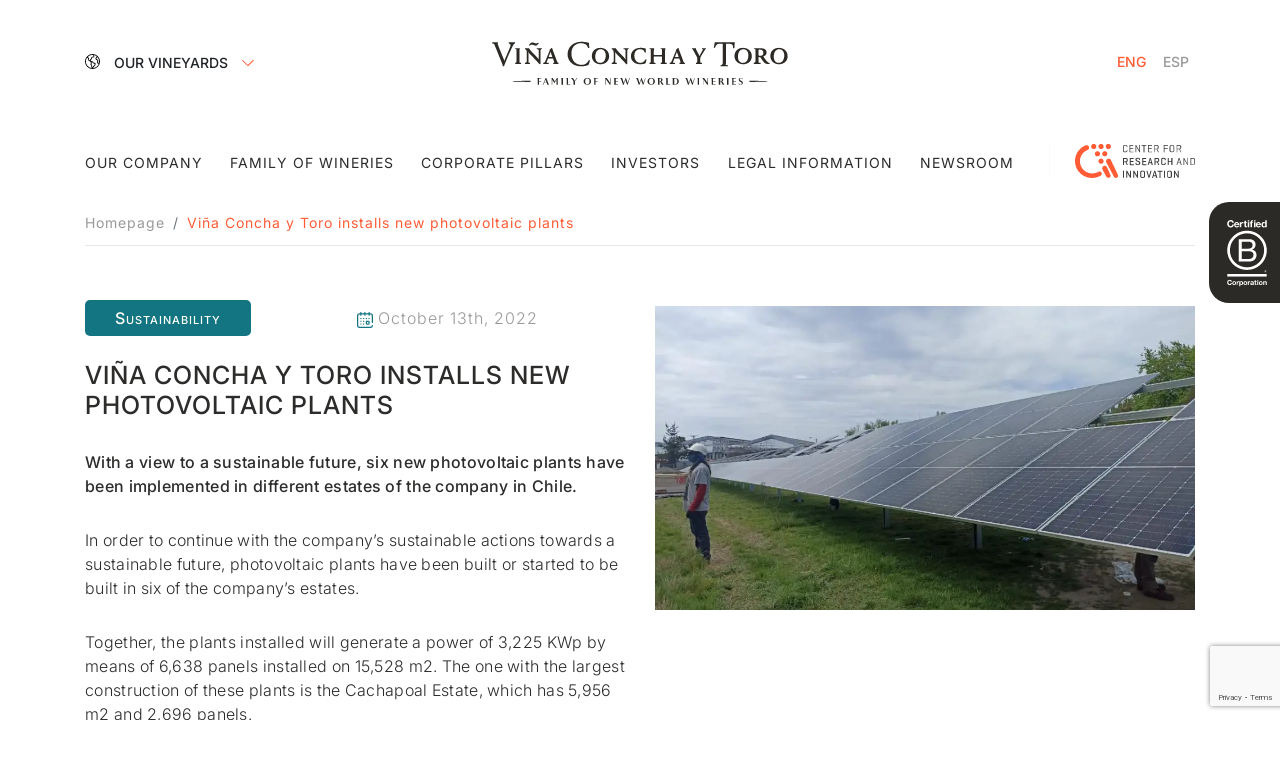

--- FILE ---
content_type: text/html; charset=UTF-8
request_url: https://vinacyt.com/en/noticia/sustainability/vina-concha-y-toro-installs-new-photovoltaic-plants/
body_size: 24483
content:
<!doctype html>
<html lang="en-US">
<head>
    <meta charset="UTF-8">
    <meta name="viewport"
          content="width=device-width, user-scalable=no, initial-scale=1.0, maximum-scale=1.0, minimum-scale=1.0">
    <meta http-equiv="X-UA-Compatible" content="ie=edge">
    <link rel="profile" href="https://gmpg.org/xfn/11">

    <script src="https://unpkg.com/scrollreveal"></script>
    <script src="https://cdnjs.cloudflare.com/ajax/libs/moment.js/2.18.1/moment.min.js"></script>
   

    <script>
        ScrollReveal({ /*reset: true,*/ mobile: true});
    </script>
    <script>
        window.langSite = 'en'

        window.words = {
            'Precio Cierre': 'Precio Cierre',
        };
    </script>
    <meta name='robots' content='index, follow, max-image-preview:large, max-snippet:-1, max-video-preview:-1' />

	<!-- This site is optimized with the Yoast SEO plugin v26.7 - https://yoast.com/wordpress/plugins/seo/ -->
	<title>Viña Concha y Toro installs new photovoltaic plants - Viña Concha y Toro</title><link rel="preload" data-smush-preload as="image" href="https://vinacyt.com/content/themes/ct-2020/dist/images/bg-print.png?d40062c7db12dfd6b447aac517fc9fad" fetchpriority="high" />
	<link rel="canonical" href="https://vinacyt.com/en/noticia/sustainability/vina-concha-y-toro-installs-new-photovoltaic-plants/" />
	<meta property="og:locale" content="en_US" />
	<meta property="og:type" content="article" />
	<meta property="og:title" content="Viña Concha y Toro installs new photovoltaic plants - Viña Concha y Toro" />
	<meta property="og:description" content="With a view to a sustainable future, six new photovoltaic plants have been implemented in different estates of the company in Chile. In order to continue with the company&#8217;s sustainable actions towards a sustainable future, photovoltaic plants have been built or started to be built in six of the company&#8217;s estates. Together, the plants installed [&hellip;]" />
	<meta property="og:url" content="https://vinacyt.com/en/noticia/sustainability/vina-concha-y-toro-installs-new-photovoltaic-plants/" />
	<meta property="og:site_name" content="Viña Concha y Toro" />
	<meta property="article:published_time" content="2022-10-13T17:50:24+00:00" />
	<meta property="article:modified_time" content="2022-11-08T17:52:50+00:00" />
	<meta property="og:image" content="https://vinacyt.com/content/uploads/2022/11/paneles-1-960-v2.webp" />
	<meta property="og:image:width" content="960" />
	<meta property="og:image:height" content="540" />
	<meta property="og:image:type" content="image/webp" />
	<meta name="author" content="Natalia González" />
	<meta name="twitter:card" content="summary_large_image" />
	<meta name="twitter:label1" content="Written by" />
	<meta name="twitter:data1" content="Natalia González" />
	<meta name="twitter:label2" content="Est. reading time" />
	<meta name="twitter:data2" content="2 minutes" />
	<script type="application/ld+json" class="yoast-schema-graph">{"@context":"https://schema.org","@graph":[{"@type":"Article","@id":"https://vinacyt.com/en/noticia/sustainability/vina-concha-y-toro-installs-new-photovoltaic-plants/#article","isPartOf":{"@id":"https://vinacyt.com/en/noticia/sustainability/vina-concha-y-toro-installs-new-photovoltaic-plants/"},"author":{"name":"Natalia González","@id":"https://vinacyt.com/en/#/schema/person/f5a48fd35f8dea0345c3996f294bc715"},"headline":"Viña Concha y Toro installs new photovoltaic plants","datePublished":"2022-10-13T17:50:24+00:00","dateModified":"2022-11-08T17:52:50+00:00","mainEntityOfPage":{"@id":"https://vinacyt.com/en/noticia/sustainability/vina-concha-y-toro-installs-new-photovoltaic-plants/"},"wordCount":275,"publisher":{"@id":"https://vinacyt.com/en/#organization"},"image":{"@id":"https://vinacyt.com/en/noticia/sustainability/vina-concha-y-toro-installs-new-photovoltaic-plants/#primaryimage"},"thumbnailUrl":"https://vinacyt.com/content/uploads/2022/11/paneles-1-960-v2.webp","articleSection":["Sustainability"],"inLanguage":"en-US"},{"@type":"WebPage","@id":"https://vinacyt.com/en/noticia/sustainability/vina-concha-y-toro-installs-new-photovoltaic-plants/","url":"https://vinacyt.com/en/noticia/sustainability/vina-concha-y-toro-installs-new-photovoltaic-plants/","name":"Viña Concha y Toro installs new photovoltaic plants - Viña Concha y Toro","isPartOf":{"@id":"https://vinacyt.com/en/#website"},"primaryImageOfPage":{"@id":"https://vinacyt.com/en/noticia/sustainability/vina-concha-y-toro-installs-new-photovoltaic-plants/#primaryimage"},"image":{"@id":"https://vinacyt.com/en/noticia/sustainability/vina-concha-y-toro-installs-new-photovoltaic-plants/#primaryimage"},"thumbnailUrl":"https://vinacyt.com/content/uploads/2022/11/paneles-1-960-v2.webp","datePublished":"2022-10-13T17:50:24+00:00","dateModified":"2022-11-08T17:52:50+00:00","breadcrumb":{"@id":"https://vinacyt.com/en/noticia/sustainability/vina-concha-y-toro-installs-new-photovoltaic-plants/#breadcrumb"},"inLanguage":"en-US","potentialAction":[{"@type":"ReadAction","target":["https://vinacyt.com/en/noticia/sustainability/vina-concha-y-toro-installs-new-photovoltaic-plants/"]}]},{"@type":"ImageObject","inLanguage":"en-US","@id":"https://vinacyt.com/en/noticia/sustainability/vina-concha-y-toro-installs-new-photovoltaic-plants/#primaryimage","url":"https://vinacyt.com/content/uploads/2022/11/paneles-1-960-v2.webp","contentUrl":"https://vinacyt.com/content/uploads/2022/11/paneles-1-960-v2.webp","width":960,"height":540},{"@type":"BreadcrumbList","@id":"https://vinacyt.com/en/noticia/sustainability/vina-concha-y-toro-installs-new-photovoltaic-plants/#breadcrumb","itemListElement":[{"@type":"ListItem","position":1,"name":"Home","item":"https://vinacyt.com/en/"},{"@type":"ListItem","position":2,"name":"Viña Concha y Toro installs new photovoltaic plants"}]},{"@type":"WebSite","@id":"https://vinacyt.com/en/#website","url":"https://vinacyt.com/en/","name":"Viña Concha y Toro","description":"Viña Concha y Toro se ha convertido en el principal productor de vinos de Latinoamérica con una destacada posición entre las compañías de vino más importantes del mundo y con presencia en más de 130 países","publisher":{"@id":"https://vinacyt.com/en/#organization"},"potentialAction":[{"@type":"SearchAction","target":{"@type":"EntryPoint","urlTemplate":"https://vinacyt.com/en/?s={search_term_string}"},"query-input":{"@type":"PropertyValueSpecification","valueRequired":true,"valueName":"search_term_string"}}],"inLanguage":"en-US"},{"@type":"Organization","@id":"https://vinacyt.com/en/#organization","name":"Viña Concha y Toro","url":"https://vinacyt.com/en/","logo":{"@type":"ImageObject","inLanguage":"en-US","@id":"https://vinacyt.com/en/#/schema/logo/image/","url":"https://vinacyt.com/content/uploads/2020/10/logo-corp.png","contentUrl":"https://vinacyt.com/content/uploads/2020/10/logo-corp.png","width":633,"height":91,"caption":"Viña Concha y Toro"},"image":{"@id":"https://vinacyt.com/en/#/schema/logo/image/"}},{"@type":"Person","@id":"https://vinacyt.com/en/#/schema/person/f5a48fd35f8dea0345c3996f294bc715","name":"Natalia González","image":{"@type":"ImageObject","inLanguage":"en-US","@id":"https://vinacyt.com/en/#/schema/person/image/","url":"https://secure.gravatar.com/avatar/d9e0df5923eee13306f5a7836e954a46492d56c8b91345f031f3f5eaca5cec91?s=96&d=mm&r=g","contentUrl":"https://secure.gravatar.com/avatar/d9e0df5923eee13306f5a7836e954a46492d56c8b91345f031f3f5eaca5cec91?s=96&d=mm&r=g","caption":"Natalia González"}}]}</script>
	<!-- / Yoast SEO plugin. -->


<link rel="alternate" type="application/rss+xml" title="Viña Concha y Toro &raquo; Feed" href="https://vinacyt.com/en/feed/" />
<link rel="alternate" title="oEmbed (JSON)" type="application/json+oembed" href="https://vinacyt.com/en/wp-json/oembed/1.0/embed?url=https%3A%2F%2Fvinacyt.com%2Fen%2Fnoticia%2Fsustainability%2Fvina-concha-y-toro-installs-new-photovoltaic-plants%2F" />
<link rel="alternate" title="oEmbed (XML)" type="text/xml+oembed" href="https://vinacyt.com/en/wp-json/oembed/1.0/embed?url=https%3A%2F%2Fvinacyt.com%2Fen%2Fnoticia%2Fsustainability%2Fvina-concha-y-toro-installs-new-photovoltaic-plants%2F&#038;format=xml" />
		<style>
			.lazyload,
			.lazyloading {
				max-width: 100%;
			}
		</style>
				<!-- This site uses the Google Analytics by MonsterInsights plugin v9.11.1 - Using Analytics tracking - https://www.monsterinsights.com/ -->
							<script src="//www.googletagmanager.com/gtag/js?id=G-06RNDPJE19"  data-cfasync="false" data-wpfc-render="false" type="text/javascript" async></script>
			<script data-cfasync="false" data-wpfc-render="false" type="text/javascript">
				var mi_version = '9.11.1';
				var mi_track_user = true;
				var mi_no_track_reason = '';
								var MonsterInsightsDefaultLocations = {"page_location":"https:\/\/vinacyt.com\/en\/noticia\/sustainability\/vina-concha-y-toro-installs-new-photovoltaic-plants\/"};
								if ( typeof MonsterInsightsPrivacyGuardFilter === 'function' ) {
					var MonsterInsightsLocations = (typeof MonsterInsightsExcludeQuery === 'object') ? MonsterInsightsPrivacyGuardFilter( MonsterInsightsExcludeQuery ) : MonsterInsightsPrivacyGuardFilter( MonsterInsightsDefaultLocations );
				} else {
					var MonsterInsightsLocations = (typeof MonsterInsightsExcludeQuery === 'object') ? MonsterInsightsExcludeQuery : MonsterInsightsDefaultLocations;
				}

								var disableStrs = [
										'ga-disable-G-06RNDPJE19',
									];

				/* Function to detect opted out users */
				function __gtagTrackerIsOptedOut() {
					for (var index = 0; index < disableStrs.length; index++) {
						if (document.cookie.indexOf(disableStrs[index] + '=true') > -1) {
							return true;
						}
					}

					return false;
				}

				/* Disable tracking if the opt-out cookie exists. */
				if (__gtagTrackerIsOptedOut()) {
					for (var index = 0; index < disableStrs.length; index++) {
						window[disableStrs[index]] = true;
					}
				}

				/* Opt-out function */
				function __gtagTrackerOptout() {
					for (var index = 0; index < disableStrs.length; index++) {
						document.cookie = disableStrs[index] + '=true; expires=Thu, 31 Dec 2099 23:59:59 UTC; path=/';
						window[disableStrs[index]] = true;
					}
				}

				if ('undefined' === typeof gaOptout) {
					function gaOptout() {
						__gtagTrackerOptout();
					}
				}
								window.dataLayer = window.dataLayer || [];

				window.MonsterInsightsDualTracker = {
					helpers: {},
					trackers: {},
				};
				if (mi_track_user) {
					function __gtagDataLayer() {
						dataLayer.push(arguments);
					}

					function __gtagTracker(type, name, parameters) {
						if (!parameters) {
							parameters = {};
						}

						if (parameters.send_to) {
							__gtagDataLayer.apply(null, arguments);
							return;
						}

						if (type === 'event') {
														parameters.send_to = monsterinsights_frontend.v4_id;
							var hookName = name;
							if (typeof parameters['event_category'] !== 'undefined') {
								hookName = parameters['event_category'] + ':' + name;
							}

							if (typeof MonsterInsightsDualTracker.trackers[hookName] !== 'undefined') {
								MonsterInsightsDualTracker.trackers[hookName](parameters);
							} else {
								__gtagDataLayer('event', name, parameters);
							}
							
						} else {
							__gtagDataLayer.apply(null, arguments);
						}
					}

					__gtagTracker('js', new Date());
					__gtagTracker('set', {
						'developer_id.dZGIzZG': true,
											});
					if ( MonsterInsightsLocations.page_location ) {
						__gtagTracker('set', MonsterInsightsLocations);
					}
										__gtagTracker('config', 'G-06RNDPJE19', {"forceSSL":"true","link_attribution":"true"} );
										window.gtag = __gtagTracker;										(function () {
						/* https://developers.google.com/analytics/devguides/collection/analyticsjs/ */
						/* ga and __gaTracker compatibility shim. */
						var noopfn = function () {
							return null;
						};
						var newtracker = function () {
							return new Tracker();
						};
						var Tracker = function () {
							return null;
						};
						var p = Tracker.prototype;
						p.get = noopfn;
						p.set = noopfn;
						p.send = function () {
							var args = Array.prototype.slice.call(arguments);
							args.unshift('send');
							__gaTracker.apply(null, args);
						};
						var __gaTracker = function () {
							var len = arguments.length;
							if (len === 0) {
								return;
							}
							var f = arguments[len - 1];
							if (typeof f !== 'object' || f === null || typeof f.hitCallback !== 'function') {
								if ('send' === arguments[0]) {
									var hitConverted, hitObject = false, action;
									if ('event' === arguments[1]) {
										if ('undefined' !== typeof arguments[3]) {
											hitObject = {
												'eventAction': arguments[3],
												'eventCategory': arguments[2],
												'eventLabel': arguments[4],
												'value': arguments[5] ? arguments[5] : 1,
											}
										}
									}
									if ('pageview' === arguments[1]) {
										if ('undefined' !== typeof arguments[2]) {
											hitObject = {
												'eventAction': 'page_view',
												'page_path': arguments[2],
											}
										}
									}
									if (typeof arguments[2] === 'object') {
										hitObject = arguments[2];
									}
									if (typeof arguments[5] === 'object') {
										Object.assign(hitObject, arguments[5]);
									}
									if ('undefined' !== typeof arguments[1].hitType) {
										hitObject = arguments[1];
										if ('pageview' === hitObject.hitType) {
											hitObject.eventAction = 'page_view';
										}
									}
									if (hitObject) {
										action = 'timing' === arguments[1].hitType ? 'timing_complete' : hitObject.eventAction;
										hitConverted = mapArgs(hitObject);
										__gtagTracker('event', action, hitConverted);
									}
								}
								return;
							}

							function mapArgs(args) {
								var arg, hit = {};
								var gaMap = {
									'eventCategory': 'event_category',
									'eventAction': 'event_action',
									'eventLabel': 'event_label',
									'eventValue': 'event_value',
									'nonInteraction': 'non_interaction',
									'timingCategory': 'event_category',
									'timingVar': 'name',
									'timingValue': 'value',
									'timingLabel': 'event_label',
									'page': 'page_path',
									'location': 'page_location',
									'title': 'page_title',
									'referrer' : 'page_referrer',
								};
								for (arg in args) {
																		if (!(!args.hasOwnProperty(arg) || !gaMap.hasOwnProperty(arg))) {
										hit[gaMap[arg]] = args[arg];
									} else {
										hit[arg] = args[arg];
									}
								}
								return hit;
							}

							try {
								f.hitCallback();
							} catch (ex) {
							}
						};
						__gaTracker.create = newtracker;
						__gaTracker.getByName = newtracker;
						__gaTracker.getAll = function () {
							return [];
						};
						__gaTracker.remove = noopfn;
						__gaTracker.loaded = true;
						window['__gaTracker'] = __gaTracker;
					})();
									} else {
										console.log("");
					(function () {
						function __gtagTracker() {
							return null;
						}

						window['__gtagTracker'] = __gtagTracker;
						window['gtag'] = __gtagTracker;
					})();
									}
			</script>
							<!-- / Google Analytics by MonsterInsights -->
		<style id='wp-img-auto-sizes-contain-inline-css' type='text/css'>
img:is([sizes=auto i],[sizes^="auto," i]){contain-intrinsic-size:3000px 1500px}
/*# sourceURL=wp-img-auto-sizes-contain-inline-css */
</style>
<style id='wp-emoji-styles-inline-css' type='text/css'>

	img.wp-smiley, img.emoji {
		display: inline !important;
		border: none !important;
		box-shadow: none !important;
		height: 1em !important;
		width: 1em !important;
		margin: 0 0.07em !important;
		vertical-align: -0.1em !important;
		background: none !important;
		padding: 0 !important;
	}
/*# sourceURL=wp-emoji-styles-inline-css */
</style>
<link rel='stylesheet' id='wp-block-library-css' href='https://vinacyt.com/cms/wp-includes/css/dist/block-library/style.min.css?ver=6.9' type='text/css' media='all' />
<style id='global-styles-inline-css' type='text/css'>
:root{--wp--preset--aspect-ratio--square: 1;--wp--preset--aspect-ratio--4-3: 4/3;--wp--preset--aspect-ratio--3-4: 3/4;--wp--preset--aspect-ratio--3-2: 3/2;--wp--preset--aspect-ratio--2-3: 2/3;--wp--preset--aspect-ratio--16-9: 16/9;--wp--preset--aspect-ratio--9-16: 9/16;--wp--preset--color--black: #000000;--wp--preset--color--cyan-bluish-gray: #abb8c3;--wp--preset--color--white: #ffffff;--wp--preset--color--pale-pink: #f78da7;--wp--preset--color--vivid-red: #cf2e2e;--wp--preset--color--luminous-vivid-orange: #ff6900;--wp--preset--color--luminous-vivid-amber: #fcb900;--wp--preset--color--light-green-cyan: #7bdcb5;--wp--preset--color--vivid-green-cyan: #00d084;--wp--preset--color--pale-cyan-blue: #8ed1fc;--wp--preset--color--vivid-cyan-blue: #0693e3;--wp--preset--color--vivid-purple: #9b51e0;--wp--preset--gradient--vivid-cyan-blue-to-vivid-purple: linear-gradient(135deg,rgb(6,147,227) 0%,rgb(155,81,224) 100%);--wp--preset--gradient--light-green-cyan-to-vivid-green-cyan: linear-gradient(135deg,rgb(122,220,180) 0%,rgb(0,208,130) 100%);--wp--preset--gradient--luminous-vivid-amber-to-luminous-vivid-orange: linear-gradient(135deg,rgb(252,185,0) 0%,rgb(255,105,0) 100%);--wp--preset--gradient--luminous-vivid-orange-to-vivid-red: linear-gradient(135deg,rgb(255,105,0) 0%,rgb(207,46,46) 100%);--wp--preset--gradient--very-light-gray-to-cyan-bluish-gray: linear-gradient(135deg,rgb(238,238,238) 0%,rgb(169,184,195) 100%);--wp--preset--gradient--cool-to-warm-spectrum: linear-gradient(135deg,rgb(74,234,220) 0%,rgb(151,120,209) 20%,rgb(207,42,186) 40%,rgb(238,44,130) 60%,rgb(251,105,98) 80%,rgb(254,248,76) 100%);--wp--preset--gradient--blush-light-purple: linear-gradient(135deg,rgb(255,206,236) 0%,rgb(152,150,240) 100%);--wp--preset--gradient--blush-bordeaux: linear-gradient(135deg,rgb(254,205,165) 0%,rgb(254,45,45) 50%,rgb(107,0,62) 100%);--wp--preset--gradient--luminous-dusk: linear-gradient(135deg,rgb(255,203,112) 0%,rgb(199,81,192) 50%,rgb(65,88,208) 100%);--wp--preset--gradient--pale-ocean: linear-gradient(135deg,rgb(255,245,203) 0%,rgb(182,227,212) 50%,rgb(51,167,181) 100%);--wp--preset--gradient--electric-grass: linear-gradient(135deg,rgb(202,248,128) 0%,rgb(113,206,126) 100%);--wp--preset--gradient--midnight: linear-gradient(135deg,rgb(2,3,129) 0%,rgb(40,116,252) 100%);--wp--preset--font-size--small: 13px;--wp--preset--font-size--medium: 20px;--wp--preset--font-size--large: 36px;--wp--preset--font-size--x-large: 42px;--wp--preset--spacing--20: 0.44rem;--wp--preset--spacing--30: 0.67rem;--wp--preset--spacing--40: 1rem;--wp--preset--spacing--50: 1.5rem;--wp--preset--spacing--60: 2.25rem;--wp--preset--spacing--70: 3.38rem;--wp--preset--spacing--80: 5.06rem;--wp--preset--shadow--natural: 6px 6px 9px rgba(0, 0, 0, 0.2);--wp--preset--shadow--deep: 12px 12px 50px rgba(0, 0, 0, 0.4);--wp--preset--shadow--sharp: 6px 6px 0px rgba(0, 0, 0, 0.2);--wp--preset--shadow--outlined: 6px 6px 0px -3px rgb(255, 255, 255), 6px 6px rgb(0, 0, 0);--wp--preset--shadow--crisp: 6px 6px 0px rgb(0, 0, 0);}:where(.is-layout-flex){gap: 0.5em;}:where(.is-layout-grid){gap: 0.5em;}body .is-layout-flex{display: flex;}.is-layout-flex{flex-wrap: wrap;align-items: center;}.is-layout-flex > :is(*, div){margin: 0;}body .is-layout-grid{display: grid;}.is-layout-grid > :is(*, div){margin: 0;}:where(.wp-block-columns.is-layout-flex){gap: 2em;}:where(.wp-block-columns.is-layout-grid){gap: 2em;}:where(.wp-block-post-template.is-layout-flex){gap: 1.25em;}:where(.wp-block-post-template.is-layout-grid){gap: 1.25em;}.has-black-color{color: var(--wp--preset--color--black) !important;}.has-cyan-bluish-gray-color{color: var(--wp--preset--color--cyan-bluish-gray) !important;}.has-white-color{color: var(--wp--preset--color--white) !important;}.has-pale-pink-color{color: var(--wp--preset--color--pale-pink) !important;}.has-vivid-red-color{color: var(--wp--preset--color--vivid-red) !important;}.has-luminous-vivid-orange-color{color: var(--wp--preset--color--luminous-vivid-orange) !important;}.has-luminous-vivid-amber-color{color: var(--wp--preset--color--luminous-vivid-amber) !important;}.has-light-green-cyan-color{color: var(--wp--preset--color--light-green-cyan) !important;}.has-vivid-green-cyan-color{color: var(--wp--preset--color--vivid-green-cyan) !important;}.has-pale-cyan-blue-color{color: var(--wp--preset--color--pale-cyan-blue) !important;}.has-vivid-cyan-blue-color{color: var(--wp--preset--color--vivid-cyan-blue) !important;}.has-vivid-purple-color{color: var(--wp--preset--color--vivid-purple) !important;}.has-black-background-color{background-color: var(--wp--preset--color--black) !important;}.has-cyan-bluish-gray-background-color{background-color: var(--wp--preset--color--cyan-bluish-gray) !important;}.has-white-background-color{background-color: var(--wp--preset--color--white) !important;}.has-pale-pink-background-color{background-color: var(--wp--preset--color--pale-pink) !important;}.has-vivid-red-background-color{background-color: var(--wp--preset--color--vivid-red) !important;}.has-luminous-vivid-orange-background-color{background-color: var(--wp--preset--color--luminous-vivid-orange) !important;}.has-luminous-vivid-amber-background-color{background-color: var(--wp--preset--color--luminous-vivid-amber) !important;}.has-light-green-cyan-background-color{background-color: var(--wp--preset--color--light-green-cyan) !important;}.has-vivid-green-cyan-background-color{background-color: var(--wp--preset--color--vivid-green-cyan) !important;}.has-pale-cyan-blue-background-color{background-color: var(--wp--preset--color--pale-cyan-blue) !important;}.has-vivid-cyan-blue-background-color{background-color: var(--wp--preset--color--vivid-cyan-blue) !important;}.has-vivid-purple-background-color{background-color: var(--wp--preset--color--vivid-purple) !important;}.has-black-border-color{border-color: var(--wp--preset--color--black) !important;}.has-cyan-bluish-gray-border-color{border-color: var(--wp--preset--color--cyan-bluish-gray) !important;}.has-white-border-color{border-color: var(--wp--preset--color--white) !important;}.has-pale-pink-border-color{border-color: var(--wp--preset--color--pale-pink) !important;}.has-vivid-red-border-color{border-color: var(--wp--preset--color--vivid-red) !important;}.has-luminous-vivid-orange-border-color{border-color: var(--wp--preset--color--luminous-vivid-orange) !important;}.has-luminous-vivid-amber-border-color{border-color: var(--wp--preset--color--luminous-vivid-amber) !important;}.has-light-green-cyan-border-color{border-color: var(--wp--preset--color--light-green-cyan) !important;}.has-vivid-green-cyan-border-color{border-color: var(--wp--preset--color--vivid-green-cyan) !important;}.has-pale-cyan-blue-border-color{border-color: var(--wp--preset--color--pale-cyan-blue) !important;}.has-vivid-cyan-blue-border-color{border-color: var(--wp--preset--color--vivid-cyan-blue) !important;}.has-vivid-purple-border-color{border-color: var(--wp--preset--color--vivid-purple) !important;}.has-vivid-cyan-blue-to-vivid-purple-gradient-background{background: var(--wp--preset--gradient--vivid-cyan-blue-to-vivid-purple) !important;}.has-light-green-cyan-to-vivid-green-cyan-gradient-background{background: var(--wp--preset--gradient--light-green-cyan-to-vivid-green-cyan) !important;}.has-luminous-vivid-amber-to-luminous-vivid-orange-gradient-background{background: var(--wp--preset--gradient--luminous-vivid-amber-to-luminous-vivid-orange) !important;}.has-luminous-vivid-orange-to-vivid-red-gradient-background{background: var(--wp--preset--gradient--luminous-vivid-orange-to-vivid-red) !important;}.has-very-light-gray-to-cyan-bluish-gray-gradient-background{background: var(--wp--preset--gradient--very-light-gray-to-cyan-bluish-gray) !important;}.has-cool-to-warm-spectrum-gradient-background{background: var(--wp--preset--gradient--cool-to-warm-spectrum) !important;}.has-blush-light-purple-gradient-background{background: var(--wp--preset--gradient--blush-light-purple) !important;}.has-blush-bordeaux-gradient-background{background: var(--wp--preset--gradient--blush-bordeaux) !important;}.has-luminous-dusk-gradient-background{background: var(--wp--preset--gradient--luminous-dusk) !important;}.has-pale-ocean-gradient-background{background: var(--wp--preset--gradient--pale-ocean) !important;}.has-electric-grass-gradient-background{background: var(--wp--preset--gradient--electric-grass) !important;}.has-midnight-gradient-background{background: var(--wp--preset--gradient--midnight) !important;}.has-small-font-size{font-size: var(--wp--preset--font-size--small) !important;}.has-medium-font-size{font-size: var(--wp--preset--font-size--medium) !important;}.has-large-font-size{font-size: var(--wp--preset--font-size--large) !important;}.has-x-large-font-size{font-size: var(--wp--preset--font-size--x-large) !important;}
/*# sourceURL=global-styles-inline-css */
</style>

<style id='classic-theme-styles-inline-css' type='text/css'>
/*! This file is auto-generated */
.wp-block-button__link{color:#fff;background-color:#32373c;border-radius:9999px;box-shadow:none;text-decoration:none;padding:calc(.667em + 2px) calc(1.333em + 2px);font-size:1.125em}.wp-block-file__button{background:#32373c;color:#fff;text-decoration:none}
/*# sourceURL=/wp-includes/css/classic-themes.min.css */
</style>
<link rel='stylesheet' id='contact-form-7-css' href='https://vinacyt.com/content/plugins/contact-form-7/includes/css/styles.css?ver=6.1.4' type='text/css' media='all' />
<link rel='stylesheet' id='wpml-menu-item-0-css' href='https://vinacyt.com/content/plugins/sitepress-multilingual-cms/templates/language-switchers/menu-item/style.min.css?ver=1' type='text/css' media='all' />
<style id='wpml-menu-item-0-inline-css' type='text/css'>
.wpml-ls-slot-5.wpml-ls-current-language:hover, .wpml-ls-slot-5.wpml-ls-current-language:hover a, .wpml-ls-slot-5.wpml-ls-current-language a:hover{color:#ff5c35;}
/*# sourceURL=wpml-menu-item-0-inline-css */
</style>
<link rel='stylesheet' id='theme_styles_moca-css' href='https://vinacyt.com/content/themes/ct-2020/dist/css/app.css?ver=1768734392' type='text/css' media='all' />
<link rel='stylesheet' id='customs-css-css' href='https://vinacyt.com/content/themes/ct-2020/assets/css/customStyles.css?ver=0.0.1' type='text/css' media='all' />
<script type="text/javascript" src="https://vinacyt.com/content/plugins/google-analytics-for-wordpress/assets/js/frontend-gtag.min.js?ver=9.11.1" id="monsterinsights-frontend-script-js" async="async" data-wp-strategy="async"></script>
<script data-cfasync="false" data-wpfc-render="false" type="text/javascript" id='monsterinsights-frontend-script-js-extra'>/* <![CDATA[ */
var monsterinsights_frontend = {"js_events_tracking":"true","download_extensions":"doc,pdf,ppt,zip,xls,docx,pptx,xlsx","inbound_paths":"[{\"path\":\"\\\/go\\\/\",\"label\":\"affiliate\"},{\"path\":\"\\\/recommend\\\/\",\"label\":\"affiliate\"}]","home_url":"https:\/\/vinacyt.com\/en\/","hash_tracking":"false","v4_id":"G-06RNDPJE19"};/* ]]> */
</script>
<script type="text/javascript" src="https://vinacyt.com/content/themes/ct-2020/dist/js/app.js?ver=1768734392" id="theme_js_moca-js"></script>
<link rel="https://api.w.org/" href="https://vinacyt.com/en/wp-json/" /><link rel="alternate" title="JSON" type="application/json" href="https://vinacyt.com/en/wp-json/wp/v2/posts/42177" /><link rel='shortlink' href='https://vinacyt.com/en/?p=42177' />
<script type="text/javascript">
/* <![CDATA[ */
var themosis = {
ajaxurl: "https:\/\/vinacyt.com\/cms\/wp-admin\/admin-ajax.php",
};
/* ]]> */
</script><meta name="csrf-token" content="2npU6UTmrUzx8gl9lgBKErex7SQDzJUKIXUhNKue"><meta name="generator" content="WPML ver:4.8.6 stt:1,2;" />
		<script>
			document.documentElement.className = document.documentElement.className.replace('no-js', 'js');
		</script>
				<style>
			.no-js img.lazyload {
				display: none;
			}

			figure.wp-block-image img.lazyloading {
				min-width: 150px;
			}

			.lazyload,
			.lazyloading {
				--smush-placeholder-width: 100px;
				--smush-placeholder-aspect-ratio: 1/1;
				width: var(--smush-image-width, var(--smush-placeholder-width)) !important;
				aspect-ratio: var(--smush-image-aspect-ratio, var(--smush-placeholder-aspect-ratio)) !important;
			}

						.lazyload, .lazyloading {
				opacity: 0;
			}

			.lazyloaded {
				opacity: 1;
				transition: opacity 400ms;
				transition-delay: 0ms;
			}

					</style>
		<link rel="icon" href="https://vinacyt.com/content/uploads/2020/08/cropped-favicon-cyt.-32x32.png" sizes="32x32" />
<link rel="icon" href="https://vinacyt.com/content/uploads/2020/08/cropped-favicon-cyt.-192x192.png" sizes="192x192" />
<link rel="apple-touch-icon" href="https://vinacyt.com/content/uploads/2020/08/cropped-favicon-cyt.-180x180.png" />
<meta name="msapplication-TileImage" content="https://vinacyt.com/content/uploads/2020/08/cropped-favicon-cyt.-270x270.png" />
		<style type="text/css" id="wp-custom-css">
			img.custom-button {
    margin: 0 auto;
    display: block;
}

footer .brands li img {
    filter: opacity(0.4) brightness(40);
}

footer .brands {
    align-items: initial;
}

.brand-zone ul li:nth-child(7) a img {
    opacity: 0.6;
}

.brand-zone ul li:nth-child(7) {
	margin-top: 0;
}

footer .brands li img {
    max-height: initial;
}		</style>
		
    <style type="text/css">
        .loading-final {
            position: fixed;
            z-index: 99999;
            background: #fff;
            width: 100%;
            height: 100%;
            top: 0
        }

        .loading-final .loading-logo {
            position: absolute;
            left: 50%;
            top: 50%;
            transform: translate(-50%, -50%);
            z-index: 3
        }

        .loading-final .loading-logo .loading-body {
            z-index: 2;
            width: 350px;
            height: 80px;
            left: 50%;
            transform: translateX(-50%);
            position: absolute;
            bottom: 1px;
            overflow: hidden
        }

        .loading-final .loading-logo .loading-body .liquid {
            width: 350px;
            height: 80px;
            position: absolute;
            /*top: 27px;*/
            top: 25px;
            left: 0;
            background: transparent url('https://vinacyt.com/content/themes/ct-2020/dist/images/wave.svg') repeat-x;
            background-position-y: 3px;
            transition: .5s;
            background-size: 30% auto;
            -webkit-animation: animate-liquid 15s linear infinite;
            animation: animate-liquid 15s linear infinite;
            border-bottom: 65px solid #ff5c35
        }

        @-webkit-keyframes animate-liquid {
            0% {
                background-position-x: 0
            }
            to {
                background-position-x: 500%
            }
        }

        @keyframes  animate-liquid {
            0% {
                background-position-x: 0
            }
            to {
                background-position-x: 500%
            }
        }

        .loading-final .loading-logo .loading-body-black {
            z-index: 1;
            width: calc(100% - 2px);
            height: calc(100% - 2px);
            left: 0;
            position: absolute;
            top: 1px;
            background: #000
        }

        .loading-final .loading-logo .loading-cut {
            z-index: 3;
            overflow: hidden;
            left: 0;
            width: 100%;
            height: 100%;
            position: relative
        }

        .loading-final .loading-logo .loading-cut img, .loading-final .loading-logo .loading-cut svg {
            width: 400px;
            height: auto
        }
    </style>
    
    <script defer type="text/javascript"> (function(c,l,a,r,i,t,y){ c[a]=c[a]||function(){(c[a].q=c[a].q||[]).push(arguments)}; t=l.createElement(r);t.async=1;t.src="https://www.clarity.ms/tag/"+i; y=l.getElementsByTagName(r)[0];y.parentNode.insertBefore(t,y); })(window, document, "clarity", "script", "id562inr7k"); </script>

</head>
<body class="wp-singular post-template-default single single-post postid-42177 single-format-standard wp-theme-ct-2020 lang-en">
<div class="company-b">
    <a href="https://www.sistemab.org/" target="_blank">
                    <img data-src="https://vinacyt.com/content/themes/ct-2020/dist/img/2018-EmpressaCertificada-Logo-White-en.svg" src="[data-uri]" class="lazyload">
            </a>
</div>
<div class="loading-final">
    <div class="loading-logo loading-logo-original">
        <div class="loading-cut loading-cut-original">

            <!--<svg viewBox="0 0 450.61 100.53" xmlns="http://www.w3.org/2000/svg">
                <g fill="#fff">
                    <path d="m209.69 65.2c-1.55 0-2.44 1.42-2.44 3.53s.89 3.54 2.44 3.54c1.58 0 2.44-1.42 2.44-3.54s-.9-3.53-2.44-3.53z"/>
                    <path d="m278.66 65.65h-.57v3h.56c.69 0 1.22-.53 1.23-1.58s-.49-1.42-1.22-1.42z"/>
                    <path d="m188.55 42.8c.12-5-2.69-6.91-5.29-6.95-2.88-.08-5.85 2.32-5.93 7.68-.12 6.34 4 6.91 5.2 6.9 4.07.1 5.94-3.77 6.02-7.63z"/>
                    <path d="m131 43.17-.85-2.36-.49-1.34a5.15 5.15 0 0 1 -.24-1.18 4.67 4.67 0 0 1 -.24 1.18 7.82 7.82 0 0 1 -.37 1.06l-.12.28-1 2.44c-.16.45-.24.73-.2.77s.21 0 .53 0h2.56c.2 0 .65 0 .69-.09.05-.07-.15-.56-.27-.76z"/>
                    <path d="m336.15 35.85c-2.88-.08-5.85 2.32-5.93 7.68-.08 6.34 4 6.87 5.24 6.91 4 .09 5.94-3.78 6-7.64.1-5.04-2.71-6.91-5.31-6.95z"/>
                    <path d="m152.58 69.59h2.15l-1.05-2.72z"/>
                    <path d="m266.37 43.17-.85-2.36-.52-1.34a4.76 4.76 0 0 1 -.24-1.18 4.77 4.77 0 0 1 -.25 1.18 9.44 9.44 0 0 1 -.36 1.06l-.13.28-1 2.44c-.16.45-.24.73-.2.77s.2 0 .53 0h2.65c.2 0 .65 0 .69-.09.05-.07-.16-.56-.32-.76z"/>
                    <path d="m353.79 36.26c-1.42 0-1.46.08-1.46.86v5c0 .73 0 .73 1.67.73 2.47 0 3.49-1 3.49-3.33 0-1.47-.97-3.26-3.7-3.26z"/>
                    <path d="m374.52 35.85c-2.89-.08-5.85 2.32-5.93 7.68-.09 6.34 4 6.87 5.24 6.91 4.06.09 5.93-3.78 6-7.64.09-5.04-2.71-6.91-5.31-6.95z"/>
                    <path d="m0 0v100.53h450.61v-100.53zm235.61 50.45c1.18-.21 1.34-.9 1.34-2v-11.38c0-1.06 0-1.3-1.34-1.58v-.65h1.5c2.64 0 3.58-.08 3.58-.08l.08.08a5.44 5.44 0 0 0 -.61 2.8v3.9c0 .52.12.52 1.14.52h6.54c1.14 0 1.14 0 1.14-.77v3.13c0-.77 0-.77-1.14-.77h-6.54c-1 0-1.14 0-1.14.53v4.27c0 .93-.08 1.7-.08 1.7l1.87.41-.12 1h-6.22zm-129.28-19a8.7 8.7 0 0 1 2.4-2.45 2.65 2.65 0 0 1 2.36-.16l1.87.65a3.85 3.85 0 0 0 1.26.28 2.76 2.76 0 0 0 1.66-.77h.08a.75.75 0 0 1 .86.57v.08a7.09 7.09 0 0 1 -2.32 2.24 2.5 2.5 0 0 1 -2.07-.05l-1.87-.65a3.45 3.45 0 0 0 -1.18-.24 3 3 0 0 0 -2.08 1h-.11a.66.66 0 0 1 -.78-.52zm-16.87-.17c-.93 1.71-2.6 5.16-4 8.33l-2 4.56c-1.46 3.25-3.21 7.64-3.86 9.67v.09a1.24 1.24 0 0 1 -.53.12 1.58 1.58 0 0 1 -.61-.12h-.08v-.09a46.72 46.72 0 0 0 -1.71-4.91l-3.41-8.46-3.87-9.47c-.49-1.34-2.32-1.38-2.32-1.38v-1.12h2.19c2 0 3.78-.08 3.78-.08l.13.08a3.17 3.17 0 0 0 -.17 2.36l.17.41.77 2c0 .08 0 .12.08.2l2.24 5.61c.93 2.35 1.91 4.71 2.89 7l.44 1a6.25 6.25 0 0 1 .33 1.47 3.92 3.92 0 0 1 .36-1.43l.53-1.21c.53-1.18 1-2.44 1.5-3.54.37-.85.69-1.67 1-2.28.85-1.95 2.19-5.12 3-7.15.69-1.67.33-2.72-1.74-3.29v-1.15h6.82l.17.69a6.06 6.06 0 0 0 -2.1 2.07zm8.46 20.29h-6.22v-1.16c1.18-.2 1.34-.89 1.34-2v-11.33c0-1.1 0-1.3-1.42-1.63v-.65h1.5c2.64 0 3.58-.08 3.58-.08l.08.08a5.46 5.46 0 0 0 -.61 2.8v10.77a10.34 10.34 0 0 0 0 1.76l1.87.4zm4-15.81v-.96h.73c1.26 0 3.61-.12 3.61-.12s0 0 .09.08v.12a21.23 21.23 0 0 0 3.65 4.51l3.5 3.62 2.69 2.76a5.93 5.93 0 0 1 .85 1.26 8.51 8.51 0 0 1 -.25-2.19v-7c0-1.18 0-1.87-2.07-2.07v-.94h5.45l.16.53a2.71 2.71 0 0 0 -1.75 2.8v8.9a33.79 33.79 0 0 0 .12 4.27v.08a1 1 0 0 1 -.81.45c-.08 0-.12 0-.2 0h-.08c-.33-.41-.86-1-2.2-2.44l-1.26-1.34s-7.48-7.89-7.72-8.13a4.32 4.32 0 0 1 -.85-1.22 9.32 9.32 0 0 1 .24 2.24v9.14l1.78.41-.12 1h-5.48v-1.11c1.26-.17 2-.81 2-1.91v-9.19c0-1.99-.44-2.8-2.06-3.57zm31.68 33.75-27-.49v-.57l27-.49zm4.39-18h-5.68v-1.1c.69 0 1.3-.29 1-1.14l-.16-.41-.9-2.4c-.28-.77-.32-.77-1.1-.77h-3.53c-.82 0-.82 0-1.1.77l-.52 1.14-.28.77-.17.45-.52 1.38 2.52.33-.2 1h-5.7v-1.12a2.31 2.31 0 0 0 2-1.55l.48-1.18.86-2.07.12-.29 2.6-6.17a12.51 12.51 0 0 0 .93-3v-.15h.13a3.18 3.18 0 0 0 1.46-1.3v-.08l.08-.05c.41-.16.73 0 .85.29 0 .12.12.4.29.85.28.82.73 2.2 1.3 3.7l2.84 7.6.57 1.55c.53 1.26.85 2 1.87 2.15zm10 14.1h-2.52v2.71h2.43v.57h-2.43v3.5h-1.55v-5.65c0-1-.08-1.38-.61-1.54v-.12h4.69zm7.92 6.78-.91-2.19h-2.6l-.9 2.23h-.61l2.93-7.35h.81l2.93 7.35zm12.72 0h-1.5v-5.77l-2.2 3.78h-.4l-2.2-3.65v5.73h-.57v-5.69c0-1 0-1.38-.53-1.55v-.16h1.87l2.16 3.57 2.07-3.53h1.3zm3.13-24.83a14.3 14.3 0 0 1 -1.83 5.2h-.08a9.07 9.07 0 0 0 -1.26.36 23.28 23.28 0 0 1 -6 .85 16.38 16.38 0 0 1 -9.43-2.52 12.27 12.27 0 0 1 -5.4-10.44 12.56 12.56 0 0 1 4.8-10 16.25 16.25 0 0 1 10.2-3.21 27.68 27.68 0 0 1 6.66.9h.08a2.75 2.75 0 0 0 .9.12h.2v.2c0 .9.24 3.29.53 5.49v.08h-1.43c-.81-3.5-3.33-5.24-7.47-5.24-5 0-10.4 2.92-10.4 11.17 0 7.15 4.39 12 10.93 12a7.9 7.9 0 0 0 7.6-5h1.42zm3.74 24.8h-1.54v-5.61c0-1-.09-1.39-.61-1.55v-.12h2.11zm-1.75-29.51c.08-4.35 3-8.66 9.35-8.54 5.4.08 9.27 3.9 9.18 9.06-.12 5.08-4 8.53-9.46 8.45s-9.19-3.77-9.11-8.89zm11.14 29.55h-4.07v-5.61c0-1-.08-1.38-.61-1.55v-.16h2.16v6.83h2.52zm6.11-3.75v3.82h-1.55v-3.78l-1.45-2.19c-.49-.77-.77-1.14-1.3-1.26v-.16h2.24l1.87 2.84 1.91-2.8h.7zm9.5-17.1h-5.5v-1.14c1.26-.16 2-.81 2-1.91v-9.18c0-2-.44-2.81-2.07-3.58v-.93h.73c1.26 0 3.62-.13 3.62-.13s0 0 .08.08v.13a21.86 21.86 0 0 0 3.62 4.51l3.5 3.61 2.68 2.77a5.37 5.37 0 0 1 .85 1.26 9 9 0 0 1 -.24-2.2v-7c0-1.18 0-1.87-2.07-2.07v-.93h5.4l.16.52a2.7 2.7 0 0 0 -1.74 2.8v8.9a33.79 33.79 0 0 0 .12 4.27v.08a1 1 0 0 1 -.82.45c-.07 0-.12 0-.2 0h-.08c-.32-.41-.85-1-2.19-2.44l-1.26-1.34s-7.48-7.89-7.73-8.13a4.32 4.32 0 0 1 -.85-1.22 8.85 8.85 0 0 1 .25 2.24v.12 9.07l1.79.4zm9.75 21.08a3.91 3.91 0 1 1 -.56-7.8h.31a3.91 3.91 0 0 1 .22 7.81zm12.33-7h-2.52v2.71h2.44v.57h-2.5v3.5h-1.5v-5.67c0-1-.08-1.38-.61-1.54v-.12h4.64zm9.7-18.73a10.76 10.76 0 0 1 -1.28 4.1v.08h-.08c-.28 0-.57.12-.93.2a15 15 0 0 1 -4.1.57 11.26 11.26 0 0 1 -6.63-1.75 8 8 0 0 1 -3.61-6.74 8.26 8.26 0 0 1 3.17-6.83 12 12 0 0 1 7.35-2.24 21.47 21.47 0 0 1 4.52.61 3.58 3.58 0 0 0 .56.16h.2v.2a30.87 30.87 0 0 0 .33 4.07h-1.38c-.69-2.44-2.28-3.58-5-3.58-2.84 0-6.18 1.87-6.18 7 0 3.78 2.24 7.6 6.5 7.6a5.75 5.75 0 0 0 5.2-3.57h1.34zm10.66 25.47h-.69l-2-5.28-1.91 5.28h-.69l-2-5.77c-.33-.93-.49-1.26-1.06-1.42v-.18h2.11l1.59 4.68.2.61 1.84-5.29h.67l2 5.28 1.68-5.28h.61zm8.29 0h-1.54v-5.63c0-1-.08-1.38-.61-1.54v-.12h2.11zm2.68-20.88h-6.22v-1.08c1.18-.2 1.34-.89 1.34-2v-11.33c0-1.1 0-1.3-1.42-1.63v-.65h1.5c2.64 0 3.58-.08 3.58-.08l.08.08a5.46 5.46 0 0 0 -.61 2.8v10.77a12.78 12.78 0 0 0 0 1.75l1.87.4zm8.34 20.88h-.9l-4.35-6.2v6.26h-.56v-5.69c0-1-.09-1.38-.61-1.54v-.2h2.17l3.7 5.24v-5.16h.57zm9.55 0h-4.31v-5.59c0-1-.08-1.38-.61-1.54v-.16h4.8v.57h-2.68v2.72h2.56v.57h-2.56v3h2.77zm1.58-20.89h-5.69v-1.03c.73 0 1.34-.29 1-1.14l-.17-.41-.89-2.4c-.29-.77-.33-.77-1.1-.77h-3.53c-.81 0-.81 0-1.1.77l-.44 1.14-.29.73-.16.45-.53 1.38 2.52.33-.2 1h-5.69v-1.13a2.3 2.3 0 0 0 2-1.54l.49-1.18.85-2.07.12-.29 2.6-6.17a12.11 12.11 0 0 0 .94-3v-.15h.12a3.08 3.08 0 0 0 1.46-1.3l.05-.08.08-.05a.59.59 0 0 1 .85.29c0 .12.12.4.28.85.29.82.73 2.2 1.3 3.7l2.85 7.6.57 1.55c.53 1.26.86 2 1.83 2.19zm7.52 20.89-1-1.82c-.73-1.26-1-1.63-1.59-1.63h-.16v3.41h-1.54v-5.59c0-1-.09-1.38-.61-1.54v-.2h3c1.51 0 2.52.66 2.52 2 0 .81-.53 1.58-1.83 1.74a2.74 2.74 0 0 1 1.71 1.55l.33.53.93 1.62zm7.52 0h-1.54v-5.63c0-1-.08-1.38-.61-1.54v-.12h2.15zm3.2-21h-6.22v-1.05c1.18-.2 1.34-.89 1.34-2v-2.15c0-1.05-.08-1.34-1-3l-.74-1.51-3-5.48a1.45 1.45 0 0 0 -1-.78v-.65h1c2.11 0 3.29-.08 3.29-.08l.08.08a1.65 1.65 0 0 0 0 1.34l.74 1.39 2.11 4a5.18 5.18 0 0 1 .77 2.19 5.53 5.53 0 0 1 .81-2.19l2.28-4.1c.12-.2.2-.41.28-.57.33-.61.21-1.22-.77-1.38v-.63h4.41l.08.4a3.89 3.89 0 0 0 -1.22 1.3l-.93 1.5-.45.74-2.15 3.5c-1.33 2.11-1.33 2.43-1.33 3.45v2.68a15.57 15.57 0 0 1 -.09 1.67l1.87.4zm6.42 21h-4.31v-5.59c0-1-.08-1.38-.61-1.54v-.16h4.8v.57h-2.68v2.72h2.56v.57h-2.53v3h2.73zm6 .09a4.57 4.57 0 0 1 -1.83-.41v-1.49h.16a2 2 0 0 0 1.75 1.59h.19a1.23 1.23 0 0 0 1.19-1.27c0-.9-.53-1.18-1.54-1.75s-1.75-.93-1.75-2.27a2.29 2.29 0 0 1 2.52-2 3.8 3.8 0 0 1 1.75.37v1.46h-.17a1.64 1.64 0 0 0 -1.62-1.39h-.05a1.24 1.24 0 0 0 -1.25 1.22c0 .86.73 1.14 1.46 1.55.93.53 1.91 1.06 1.91 2.28-.06 1.56-1.4 2.21-2.76 2.21zm9.86-41.42c0-.85 0-1-.57-1h-2.33c-2.57 0-3.74.24-5.37 4.31h-1.34l1.26-6.06a12 12 0 0 0 2.68.24h15.77a17.43 17.43 0 0 0 2.89-.24l-.53 6.71h-1.26c0-4.06-1.34-4.87-4.35-4.87h-2.84c-.25 0-.41 0-.49.08s-.08.36-.08.85v19.94a9.35 9.35 0 0 1 -.16 1.67l2.43.44-.12 1h-7.84v-1.11c1.17-.2 2.27-.89 2.27-2v-5.26zm30.1 37.96-27 .49v-1.49l27 .49zm-8.34-17.1c-5.37-.08-9.15-3.86-9.07-9 .08-4.35 3-8.66 9.35-8.54 5.41.08 9.31 3.9 9.23 9.06s-4.02 8.58-9.54 8.49zm28.57-.45a5.28 5.28 0 0 1 -1.63.2c-2.27 0-3.65-.73-5.32-2.84a30.43 30.43 0 0 1 -2.15-3.13c-.21-.33-.41-.61-.57-.89a1.54 1.54 0 0 0 -1.34-.53c-.86 0-.86 0-.86.4v3.7a8.51 8.51 0 0 1 -.16 1.67l2.44.45-.12 1h-7.24v-1.12a2 2 0 0 0 1.87-2v-11.28c0-1.06-.12-1.26-1.59-1.63v-.65h6.22c3.41 0 7.19.61 7.19 4.63 0 2-1.13 3.34-3.37 4.15-.08.08 0 .24 0 .28a22.09 22.09 0 0 0 4.68 5.9 3.52 3.52 0 0 0 1.83.77h.08zm9.83.45c-5.36-.08-9.14-3.86-9.06-9 .08-4.35 3-8.66 9.35-8.54 5.4.08 9.27 3.9 9.22 9.06s-4.01 8.58-9.57 8.49z"/>
                </g>
            </svg>-->

            <svg version="1.1" id="Capa_1" xmlns="http://www.w3.org/2000/svg" xmlns:xlink="http://www.w3.org/1999/xlink" x="0px" y="0px" viewBox="0 0 400 90" style="enable-background:new 0 0 400 90;" xml:space="preserve">
                <g fill="#fff">
                    <path class="st0" d="M97.2,34.1l-0.5-1.5c-0.2-0.6-0.2-0.9-0.3-1.3h0c0,0-0.1,0.7-0.3,1.3c-0.1,0.3-0.3,0.7-0.4,1.1l-0.1,0.3
                    l-1.1,2.6c-0.2,0.5-0.3,0.8-0.2,0.8c0,0,0.2,0.1,0.6,0.1h2.8c0.2,0,0.7,0,0.7-0.1h0c0.1-0.1-0.1-0.7-0.2-0.9L97.2,34.1z"></path>
                    <path class="st0" d="M293.5,62.5h-0.6v3.2h0.6c0.7,0,1.3-0.5,1.3-1.6C294.8,63,294.3,62.5,293.5,62.5z"></path>
                    <polygon class="st0" points="89.3,66.8 91.6,66.8 90.5,63.9 "></polygon>
                    <path class="st0" d="M240.4,62.5L240.4,62.5l-0.9,0v6.8h0.9c2.1,0,2.8-1.7,2.8-3.4C243.2,64.2,242.5,62.5,240.4,62.5z"></path>
                    <path class="st0" d="M139,62.4c-1.6,0-2.5,1.3-2.5,3.5s0.9,3.5,2.5,3.5s2.5-1.3,2.5-3.5S140.6,62.4,139,62.4z"></path>
                    <path class="st0" d="M213,62.4c-1.6,0-2.5,1.3-2.5,3.5s0.9,3.5,2.5,3.5s2.5-1.3,2.5-3.5S214.6,62.4,213,62.4z"></path>
                    <path class="st0" d="M154.6,28.7c-3.1-0.1-6.3,2.5-6.4,8.3h0c-0.1,6.8,4.3,7.5,5.6,7.5c4.4,0.1,6.4-4.1,6.5-8.3
                    C160.4,30.8,157.4,28.8,154.6,28.7z"></path>
                    <path class="st0" d="M223.1,62.5h-0.6v3.2h0.6c0.7,0,1.3-0.5,1.3-1.6C224.4,63,223.9,62.5,223.1,62.5z"></path>
                    <path class="st0" d="M243.6,34.1l-0.5-1.5c-0.2-0.6-0.2-0.9-0.3-1.3h0c0,0-0.1,0.7-0.3,1.3c-0.1,0.3-0.3,0.7-0.4,1.1l-0.1,0.3
                    l-1.1,2.6c-0.2,0.5-0.3,0.8-0.2,0.8c0,0,0.2,0.1,0.6,0.1h2.8c0.2,0,0.7,0,0.7-0.1h0c0.1-0.1-0.1-0.7-0.2-0.9L243.6,34.1z"></path>
                    <path class="st0" d="M361.4,28.7c-3.1-0.1-6.3,2.5-6.4,8.3h0c-0.1,6.8,4.3,7.5,5.6,7.5c4.4,0.1,6.4-4.1,6.5-8.3
                    C367.2,30.8,364.2,28.8,361.4,28.7z"></path>
                    <path class="st0" d="M319.9,28.7c-3.1-0.1-6.3,2.5-6.4,8.3h0c-0.1,6.8,4.3,7.5,5.6,7.5c4.4,0.1,6.4-4.1,6.5-8.3
                    C325.7,30.8,322.7,28.8,319.9,28.7z"></path>
                    <path class="st0" d="M338.9,29.2c-1.5,0-1.6,0.1-1.6,0.9v5.5c0,0.5,0.6,0.8,1.8,0.8c2.6,0,3.8-1.1,3.8-3.6
                    C342.9,31.1,341.9,29.2,338.9,29.2z"></path>
                    <path class="st0" d="M0,0v90h400V0H0z M71.4,23.9L71.4,23.9c0.4-0.6,1.7-2.3,2.6-2.7c0.9-0.4,1.6-0.5,2.5-0.2l2,0.7
                    c0.6,0.2,1,0.3,1.4,0.3c0.5,0,1-0.2,1.8-0.8l0.1,0c0.3-0.1,0.9,0.2,0.9,0.6v0.1l0,0.1c-0.7,1-1.8,2.1-2.5,2.4
                    c-0.4,0.2-0.7,0.2-1,0.2c-0.4,0-0.7-0.1-1.2-0.3l-2-0.7c-0.5-0.2-0.9-0.2-1.3-0.2c-0.8,0-1.4,0.3-2.2,1.1l0,0v0
                    C72,24.7,71.4,24.5,71.4,23.9L71.4,23.9z M60.9,27.5l0.1,0.1c0,0-0.6,1-0.6,3v11.1v0.6c0,1-0.1,1.8-0.1,1.8l0,0l2,0.5l-0.1,1.1
                    h-6.7v-1.2c1.3-0.2,1.5-1,1.5-2.2v-5.7V32v-2c0-1.2,0-1.4-1.5-1.7v-0.7H57C59.9,27.6,60.9,27.5,60.9,27.5z M46.7,37.8
                    c-1.5,3.5-3.5,8.3-4.2,10.5l0,0.1l-0.1,0c-0.1,0.1-0.3,0.2-0.6,0.2c-0.2,0-0.5,0-0.7-0.1l-0.1,0l0-0.1c-0.5-1.8-1.3-3.9-1.8-5.3
                    l-3.7-9.1l-4.1-10.2c-0.5-1.5-2.5-1.5-2.5-1.5v-1.2h2.4c2.1,0,4.1-0.1,4.1-0.1l0.1,0.1c-0.3,0.7-0.5,1.7-0.2,2.5l0.2,0.4l0.8,2.2
                    c0,0.1,0.1,0.1,0.1,0.2l2.4,6.1c1,2.6,2.1,5.1,3.1,7.6l0.5,1.1c0.2,0.5,0.3,1.1,0.4,1.6h0v0c0.1-0.5,0.1-1,0.4-1.6l0.6-1.3
                    c0.6-1.3,1.1-2.6,1.6-3.8c0.4-1,0.8-1.8,1.1-2.5c0.9-2.1,2.3-5.6,3.2-7.7c0.7-1.8,0.4-2.9-1.9-3.6v-1.2h7.4l0.2,0.8l0,0
                    c0,0-1.1,0.5-2.2,2.2c-1,1.9-2.8,5.6-4.3,9L46.7,37.8z M73.1,66.6l-20.4-0.5v-0.6l20.4-0.5V66.6z M85.6,62.1v0.4v0.2H83v2.8h2.5V66
                    H83v3.7h-1.6v-5.8c0-1-0.1-1.4-0.6-1.6v-0.1H85.6L85.6,62.1L85.6,62.1L85.6,62.1z M84.6,31.2v2.9v6.7c0,3.5,0.1,4.4,0.1,4.6l0,0.1
                    l0,0.1c-0.1,0.3-0.5,0.5-0.9,0.5c-0.1,0-0.1,0-0.2,0l-0.1,0l0-0.1c-0.3-0.4-0.9-1.1-2.4-2.6l-1.4-1.5c0,0-8.1-8.5-8.3-8.8
                    c-0.2-0.3-0.7-0.8-0.9-1.3h0c0.2,1,0.3,1.5,0.3,2.4v0.1v9.8l1.9,0.4l-0.1,1.1h-5.9v-1.2c1.4-0.2,2.2-0.9,2.2-2.1v-9.9
                    c0-2.1-0.5-3-2.2-3.9v-1h0.8c1.3,0,3.9-0.1,3.9-0.1c0,0,0,0,0.1,0.1l0.1,0.1c0.7,1.3,2,2.9,3.9,4.9l3.8,3.9l2.9,3
                    c0.2,0.3,0.7,0.8,0.9,1.4h0c-0.2-1.1-0.3-1.5-0.3-2.4v-4v-3.6c0-1.3,0-2-2.3-2.3v-1h5.8l0.2,0.6h0C86.5,28.2,84.6,28.7,84.6,31.2z
                    M92.7,69.6l-0.9-2.3h-2.7l-0.9,2.3H88h-0.5l3-7.6h0.9l3,7.6H92.7z M104.7,69.6h-1.6V64l-2.1,3.6h-0.5l-2.3-3.8v5.8h-0.6v-6
                    c0-0.9-0.1-1.2-0.6-1.4v-0.1H99l2.4,3.9l2.3-3.9v0h1.1V69.6z M105.6,45.7h-6.2v-1.2c0.8,0,1.4-0.3,1.1-1.3l-0.2-0.4l-1-2.6
                    c-0.3-0.8-0.3-0.8-1.2-0.8h-3.8c-0.8,0-0.9,0-1.2,0.8l-0.5,1.3l-0.3,0.8l-0.2,0.5l-0.6,1.5l2.7,0.4l-0.2,1.1H88v-1.2
                    c1.3-0.2,1.9-1,2.1-1.7l0.5-1.3h0l0.9-2.2l0.1-0.3l2.8-6.7c0.6-1.5,0.9-2.5,1-3.3l0-0.1l0.1,0c0.7-0.3,1.4-1,1.6-1.4l0-0.1l0.1,0
                    c0.4-0.2,0.8,0,0.9,0.3c0,0.1,0.2,0.4,0.3,0.9c0.3,0.9,0.8,2.4,1.4,4l3.1,8.2l0.6,1.7l0,0c0.6,1.4,0.9,2.1,2,2.3L105.6,45.7z
                    M110.7,69.6h-1.6v-5.8c0-1-0.1-1.4-0.6-1.6v-0.1h2.2V69.6z M119.3,69.6h-4.2v-5.8c0-1-0.1-1.4-0.6-1.6v-0.1h2.2v7h2.6V69.6z
                    M127.2,62.1l-2.7,3.9v3.6H123v-3.8l-1.5-2.4c-0.5-0.8-0.8-1.2-1.4-1.3v-0.1h2.3l2,3.1l2.1-3.1L127.2,62.1L127.2,62.1z M121.9,45.8
                    c-3.8-2.6-5.8-6.6-5.8-11.3c0-4.4,1.9-8.3,5.2-10.9c2.9-2.3,6.7-3.5,11-3.5c2.1,0,5.2,0.4,7.2,1l0.1,0c0.4,0.1,0.7,0.2,1,0.1l0.2,0
                    l0,0.2c0,1,0.3,3.5,0.6,5.9l0,0.1h-1.5c-0.9-3.8-3.6-5.7-8.1-5.7c-5.4,0-11.2,3.2-11.2,12.1c0,7.8,4.7,13,11.8,13
                    c5.1,0,7.3-3.3,8.2-5.5l0,0h1.5l0,0.1c-0.3,2-1.3,4.8-2,5.6l0,0.1l-0.1,0c-0.5,0.1-1,0.2-1.4,0.4c-0.9,0.3-3.9,0.9-6.5,0.9
                    C128,48.5,124.7,47.6,121.9,45.8z M139,69.9c-2.6,0-4.3-1.6-4.3-4s1.7-4,4.3-4s4.3,1.7,4.3,4C143.3,68.2,141.5,69.9,139,69.9z
                    M151.1,62.1v0.4v0.2h-2.6v2.8h2.5V66h-2.5v3.7h-1.6v-5.8c0-1-0.1-1.4-0.6-1.6v-0.1H151.1L151.1,62.1L151.1,62.1L151.1,62.1z
                    M144.2,36.4c0.1-4.7,3.2-9.3,10.1-9.2c5.9,0.1,10,4.2,9.9,9.8c-0.1,5.5-4.3,9.2-10.3,9.1C148.2,46,144.1,41.9,144.2,36.4z
                    M165.8,69.6H165l-4.4-6.2v6.2H160v-5.9c0-1-0.1-1.3-0.6-1.5v-0.1h2.1l3.8,5.3v-5.3h0.1h0.4V69.6z M167.2,28.6v-1h0.8
                    c1.3,0,3.9-0.1,3.9-0.1c0,0,0,0,0.1,0.1l0.1,0.1c0.7,1.3,2,2.9,3.9,4.9l3.8,3.9l2.9,3c0.2,0.3,0.7,0.8,0.9,1.4h0
                    c-0.2-1.1-0.3-1.5-0.3-2.4v-4v-3.6c0-1.3,0-2-2.3-2.3v-1h5.8l0.2,0.6h0c0,0-1.9,0.5-1.9,3v2.9v6.7c0,3.5,0.1,4.4,0.1,4.6l0,0.1
                    l0,0.1c-0.1,0.3-0.5,0.5-0.9,0.5c-0.1,0-0.1,0-0.2,0l-0.1,0l0-0.1c-0.3-0.4-0.9-1.1-2.4-2.6l-1.4-1.5c0,0-8.1-8.5-8.3-8.8
                    c-0.2-0.3-0.7-0.8-0.9-1.3h0c0.2,1,0.3,1.5,0.3,2.4v0.1v9.8l1.9,0.4l-0.1,1.1h-5.9v-1.2c1.4-0.2,2.2-0.9,2.2-2.1v-9.9
                    C169.5,30.3,169,29.4,167.2,28.6z M174.6,69.2v0.4h-3.2h-1.3v-5.8c0-1-0.1-1.4-0.6-1.6v-0.1h4.9v0.6h-2.8v2.9h2.8V66h-2.8v3.1h2.9
                    V69.2z M185.7,69.6H185l-2-5.2l-1.9,5.2H181h-0.7l-2.1-6c-0.3-1-0.5-1.3-1.1-1.5v-0.1h2.2l2,5.7l2.1-5.7h0.5l2,5.7l1.8-5.7v0h0.6
                    L185.7,69.6z M204,69.6h-0.7l-2-5.2l-1.9,5.2h-0.1h-0.7l-2.1-6c-0.3-1-0.5-1.3-1.1-1.5v-0.1h2.2l2,5.7l2.1-5.7h0.5l2,5.7l1.8-5.7v0
                    h0.6L204,69.6z M207.5,40.8c-0.2,1.8-0.8,3.7-1.4,4.4l0,0.1l-0.1,0c-0.3,0.1-0.6,0.1-1,0.2c-1,0.3-2.4,0.6-4.4,0.6
                    c-3,0-5.3-0.6-7.2-1.9c-2.5-1.7-3.9-4.4-3.9-7.3c0-3.9,1.9-6.2,3.5-7.4c2-1.5,4.8-2.4,8-2.4c2,0,3.9,0.4,4.9,0.6
                    c0.3,0.1,0.6,0.2,0.6,0.2h0.2v0.2c0,0.8,0.1,2.8,0.4,4.4l0,0.1h-1.5c-0.7-2.6-2.5-3.8-5.4-3.8c-3.1,0-6.7,2-6.7,7.6
                    c0,4.1,2.4,8.2,7,8.2c3.5,0,5-2.6,5.6-3.8L207.5,40.8L207.5,40.8z M213,69.9c-2.6,0-4.3-1.6-4.3-4s1.7-4,4.3-4s4.3,1.7,4.3,4
                    C217.3,68.2,215.6,69.9,213,69.9z M217.8,45.7h-6.7v-1.2c1.3-0.2,1.5-1,1.5-2.2V32v-1.1v-0.8c0-1.1,0-1.4-1.5-1.7v-0.7h1.6
                    c2.9,0,3.9-0.1,3.9-0.1l0.1,0.1c0,0-0.6,1-0.6,3v4.2c0,0.6,0.1,0.6,1.2,0.6h7.1c0.8,0,1.2-0.3,1.2-0.8V32l0,0v-2
                    c0-1.1,0-1.4-1.5-1.7v-0.7h1.6c2.9,0,3.9-0.1,3.9-0.1l0.1,0.1c0,0-0.6,1-0.6,3v7.9v3.7c0,1-0.1,1.8-0.1,1.8l2,0.5l-0.1,1.1h-6.7
                    v-1.2c1.3-0.2,1.5-1,1.5-2.2V38c0-0.6-0.4-0.8-1.2-0.8h-7.1c-1.1,0-1.2,0-1.2,0.6v0.9v3.7c0,1-0.1,1.8-0.1,1.8l2,0.5L217.8,45.7z
                    M227.2,69.6h-1.8l-1.1-1.9c-0.7-1.3-1-1.7-1.6-1.7h-0.2v3.5H221v-5.8c0-1-0.1-1.4-0.6-1.6v-0.1h3.1c1.5,0,2.6,0.7,2.6,2
                    c0,0.9-0.5,1.7-1.9,1.8v0c1,0.2,1.4,1,1.8,1.6l0.3,0.5L227.2,69.6L227.2,69.6z M234.7,69.6h-4.2v-5.8c0-1-0.1-1.4-0.6-1.6v-0.1h2.2
                    v7h0h2.6V69.6z M240.9,69.6H238v-5.8c0-1-0.1-1.4-0.6-1.6v-0.1h3.5c2.7,0,4.1,1.7,4.1,3.8S243.6,69.6,240.9,69.6z M252,45.7h-6.2
                    v-1.2c0.8,0,1.4-0.3,1.1-1.3l-0.2-0.4l-1-2.6c-0.3-0.8-0.3-0.8-1.2-0.8h-3.8c-0.8,0-0.9,0-1.2,0.8l-0.5,1.3l-0.3,0.8l-0.2,0.5
                    l-0.6,1.5l2.7,0.4l-0.2,1.1h-6.2v-1.2c1.3-0.2,1.9-1,2.1-1.7l0.5-1.3l0.9-2.2l0.1-0.3l2.8-6.7c0.6-1.5,0.9-2.5,1-3.3l0-0.1l0.1,0
                    c0.7-0.3,1.4-1,1.6-1.4l0-0.1l0.1,0c0.4-0.2,0.8,0,0.9,0.3c0.1,0.1,0.2,0.4,0.3,0.9c0.3,0.9,0.8,2.4,1.4,4l3.1,8.2l0.6,1.7l0,0
                    c0.6,1.4,0.9,2.1,2,2.3L252,45.7z M261.1,69.6h-0.7l-2-5.2l-1.9,5.2h-0.1h-0.7l-2.1-6c-0.3-1-0.5-1.3-1.1-1.5v-0.1h2.2l2,5.7
                    l2.1-5.7h0.5l2,5.7l1.8-5.7v0h0.6L261.1,69.6z M268.5,69.6h-1.6v-5.8c0-1-0.1-1.4-0.6-1.6v-0.1h2.2V69.6z M271.7,45.7H265v-1.2
                    c1.3-0.2,1.5-1,1.5-2.2V40c0-1.2-0.1-1.5-1.1-3.3l-0.9-1.6l-3.2-5.9c-0.5-0.8-1.1-0.9-1.1-0.9v-0.7h1.1c2.3,0,3.6-0.1,3.6-0.1
                    l0.1,0.1c0,0-0.3,0.8,0.1,1.4l0.8,1.5l2.3,4.4c0.6,1.1,0.7,1.6,0.8,2.4h0c0.1-0.9,0.3-1.3,0.9-2.4l2.4-4.4c0.1-0.2,0.2-0.5,0.3-0.6
                    c0.3-0.7,0.2-1.3-0.8-1.5v-0.7h4.7l0,0l0.1,0.5c0,0-0.6,0.3-1.3,1.4l-1,1.6l-0.5,0.8l-2.3,3.8c-1.4,2.3-1.5,2.6-1.5,3.7v2.2v0.8
                    c0,1-0.1,1.8-0.1,1.8l2,0.5L271.7,45.7z M278.7,69.6h-0.8l-4.4-6.2v6.2h-0.6v-5.9c0-1-0.1-1.3-0.6-1.5v-0.1h2.1l3.8,5.3v-5.3h0.1h0
                    h0.4V69.6z M287.5,69.2v0.4h-3.2h-1.3v-5.8c0-1-0.1-1.4-0.6-1.6v-0.1h4.9v0.6h-2.8v2.9h2.8V66h-2.8v3.1h2.9V69.2z M297.6,69.6h-1.8
                    l-1.1-1.9c-0.7-1.3-1-1.7-1.6-1.7h-0.2v3.5h-1.6v-5.8c0-1-0.1-1.4-0.6-1.6v-0.1h3.1c1.5,0,2.6,0.7,2.6,2c0,0.9-0.5,1.7-1.9,1.8v0
                    c1,0.2,1.4,1,1.8,1.6l0.3,0.5L297.6,69.6L297.6,69.6z M302.5,69.6h-1.6v-5.8c0-1-0.1-1.4-0.6-1.6v-0.1h2.2V69.6z M300.1,22.5
                    c-0.3,0-0.4,0-0.5,0.1c-0.1,0.1-0.1,0.4-0.1,0.9v20.1v1.5c0,1-0.2,1.8-0.2,1.8l2.7,0.5l-0.1,1.1h-8.5v-1.2c1.3-0.2,2.5-1,2.5-2.2
                    v-5.7V23.6c0-0.9,0-1.1-0.6-1.1h-2.5c-2.8,0-4.1,0.3-5.8,4.6h-1.5l1.3-6.6c0,0,1.1,0.3,2.9,0.3h17.1h0c1.8,0,3.1-0.3,3.1-0.3
                    l-0.6,7.2h-1.4c0-4.4-1.4-5.3-4.7-5.3H300.1z M311.3,69.2v0.4h-3.2h-1.3v-5.8c0-1-0.1-1.4-0.6-1.6v-0.1h4.9v0.6h-2.8v2.9h2.8V66
                    h-2.8v3.1h2.9V69.2z M316.6,69.9L316.6,69.9c-1.1,0-2-0.6-2.1-0.6v-1.6h0.1c0,1,0.8,1.8,1.8,1.8s1.4-0.6,1.4-1.3
                    c0-0.9-0.5-1.2-1.6-1.8c-0.9-0.5-1.8-1-1.8-2.4c0-1.5,1.2-2.1,2.4-2.1c0.9,0,1.5,0.3,2,0.6v1.5h-0.1c0-0.9-0.7-1.7-1.7-1.7
                    c-0.7,0-1.4,0.4-1.4,1.2c0,0.9,0.7,1.2,1.5,1.6c1,0.6,2,1.1,2,2.4C319.1,69.2,317.7,69.9,316.6,69.9z M309.5,36.4
                    c0.1-4.7,3.2-9.3,10.1-9.2c5.9,0.1,10,4.2,9.9,9.8c-0.1,5.5-4.3,9.2-10.3,9.1C313.5,46,309.4,41.9,309.5,36.4z M347.3,66.1
                    l-20.4,0.5V65l20.4,0.5V66.1z M350.2,45.6c-0.4,0.1-1,0.2-1.8,0.2c-2.5,0-4-0.8-5.8-3.1c-0.8-1-1.6-2.3-2.3-3.4
                    c-0.2-0.3-0.4-0.7-0.6-1c-0.3-0.5-1-0.6-1.4-0.6c-0.9,0-0.9,0-0.9,0.4v4c0,1-0.2,1.8-0.2,1.8l2.7,0.5l-0.1,1.1h-7.8v-1.2
                    c1.3-0.2,2-1,2-2.2V30.1c0-1.1-0.1-1.4-1.7-1.8v-0.7h6.7c3.7,0,7.8,0.7,7.8,5c0,2.1-1.2,3.6-3.7,4.5c-0.1,0.1,0,0.3,0.1,0.3
                    c2.1,3.6,3.9,5.4,5,6.4c0.6,0.5,1.3,0.7,2,0.8h0h0.1V45.6z M360.8,46.1c-5.8-0.1-9.9-4.2-9.8-9.7c0.1-4.7,3.2-9.3,10.1-9.2
                    c5.9,0.1,10,4.2,9.9,9.8C371,42.5,366.7,46.2,360.8,46.1z"></path>
                    <polygon class="st0" points="337.1,29.2 337.1,29.2 337.1,29.2 "></polygon>
                </g>
            </svg>



        </div>
        <div class="loading-body">
            <div class="liquid"></div>
        </div>
        <div class="loading-body-black"></div>
    </div>
</div>
<div class="overlay-menu"></div>
<header>
    <div class="container">
        <div class="row">
            <div class="col-3 col-lg-4 d-flex justify-content-end align-items-center order-lg-3">
                <div class="translate">
                    <div class="btn-group btn-group-toggle" data-toggle="buttons">
                        <div class="menu-selector-ingles-container"><ul id="menu-selector-ingles" class="btn-group btn-group-toggle"><li id="menu-item-wpml-ls-5-en" class="menu-item wpml-ls-slot-5 wpml-ls-item wpml-ls-item-en wpml-ls-current-language wpml-ls-menu-item wpml-ls-first-item menu-item-type-wpml_ls_menu_item menu-item-object-wpml_ls_menu_item btn active menu-item-wpml-ls-5-en"><a href="https://vinacyt.com/en/noticia/sustainability/vina-concha-y-toro-installs-new-photovoltaic-plants/" role="menuitem"><span class='wpml-ls-display'>ENG</span></a></li>
<li id="menu-item-wpml-ls-5-es" class="menu-item wpml-ls-slot-5 wpml-ls-item wpml-ls-item-es wpml-ls-menu-item wpml-ls-last-item menu-item-type-wpml_ls_menu_item menu-item-object-wpml_ls_menu_item btn menu-item-wpml-ls-5-es"><a href="https://vinacyt.com/noticia/sustentabilidad/vina-concha-y-toro-instala-nuevas-plantas-fotovoltaicas/" title="Switch to Spanish" aria-label="Switch to Spanish" role="menuitem"><span class='wpml-ls-display'>ESP</span></a></li>
</ul></div>

                    </div>
                </div>
            </div>
            <div class="col-6 col-lg-4 d-flex justify-content-center align-items-center order-lg-2">
                <h1><a href="https://vinacyt.com/en/" title="Viña Concha y Toro - Family of Wineries">
                            <!--<img draggable="false" data-src="https://vinacyt.com/content/themes/ct-2020/dist/img/logo-cyt-corp.svg"
                                alt="Viña Concha y Toro - Family of Wineries" class="img-fluid lazyload" src="[data-uri]">-->
                            <img draggable="false" src="https://vinacyt.com/content/themes/ct-2020/dist/img/Logo VCyTFOW_Grafito.svg"
                                alt="Viña Concha y Toro - Family of Wineries" class="img-fluid">

                    </a>
                </h1>
            </div>
            <div class="col-3 col-lg-4 d-flex align-items-center order-lg-1">

                <div class="dropdown site-list 	d-none d-lg-block">

                    <a class="btn btn-sm btn-upper dropdown-toggle" href="#" role="button" id="dropdownMenuLink"
                       data-toggle="dropdown" aria-haspopup="true" aria-expanded="false">
                        <span>
                            <svg xmlns="http://www.w3.org/2000/svg" width="15" height="15" viewBox="0 0 15 15">
                                <path
                                        d="M0,7.5A7.516,7.516,0,0,0,7.5,15h0A7.5,7.5,0,1,0,0,7.5Zm.879,0A6.582,6.582,0,0,1,1.927,3.928l.835.2a.483.483,0,0,1,.306.7,1.306,1.306,0,0,0,.435,1.7L5.4,7.8l.437.873a.77.77,0,0,1-.144.89l-.262.262a.439.439,0,0,0,0,.621l.524.524a.766.766,0,0,1,.226.545,5.858,5.858,0,0,0,.588,2.564A6.63,6.63,0,0,1,.879,7.5Zm5.745.781-.171-.341h.064a1.144,1.144,0,0,1,1.029.636A2.018,2.018,0,0,0,9.362,9.7H9.7v.439a1.309,1.309,0,0,1-.392.938A9.457,9.457,0,0,0,7.469,13.5a5.077,5.077,0,0,1-.409-1.983,1.639,1.639,0,0,0-.483-1.167l-.215-.215a1.648,1.648,0,0,0,.261-1.855Zm1.537,5.807A8.354,8.354,0,0,1,9.923,11.7a2.181,2.181,0,0,0,.654-1.564V9.258a.439.439,0,0,0-.439-.439H9.362a1.144,1.144,0,0,1-1.029-.636A2.018,2.018,0,0,0,6.517,7.061h-.5L5.88,6.793a.988.988,0,0,1,.489-1.312,1.343,1.343,0,0,0,.691-1.2v-.3A.44.44,0,0,1,7.5,3.545h.53A1.319,1.319,0,0,0,9.279,1.8L9.03,1.058a6.6,6.6,0,0,1,2.647,1.309l-.134.4a.442.442,0,0,1-.106.172l-.475.475a1.31,1.31,0,0,0-.386.932v.515a1.32,1.32,0,0,0,1.318,1.318.44.44,0,0,1,.439.439v.671a.442.442,0,0,1-.046.2l-.15.3A1.318,1.318,0,0,0,13.317,9.7h.429A6.638,6.638,0,0,1,8.161,14.088ZM14.121,7.5a6.626,6.626,0,0,1-.132,1.318h-.672a.439.439,0,0,1-.393-.636l.15-.3a1.325,1.325,0,0,0,.139-.59V6.621A1.32,1.32,0,0,0,11.895,5.3a.44.44,0,0,1-.439-.439V4.348a.436.436,0,0,1,.129-.311l.475-.475a1.325,1.325,0,0,0,.319-.515l.005-.015A6.6,6.6,0,0,1,14.121,7.5ZM7.5.879c.186,0,.37.008.552.023l.394,1.183a.439.439,0,0,1-.416.581H7.5A1.32,1.32,0,0,0,6.182,3.984v.3a.468.468,0,0,1-.214.419A1.9,1.9,0,0,0,4.9,6.413L3.99,5.8a.422.422,0,0,1-.152-.546,1.362,1.362,0,0,0-.866-1.979L2.5,3.164A6.608,6.608,0,0,1,7.5.879Z"/>
                            </svg>
                        </span>

                        Our Vineyards
                    </a>

                    <div class="dropdown-menu animate slideIn"><ul id="menu-header-top-eng" class=""><li id="menu-item-36195" class="menu-item menu-item-type-custom menu-item-object-custom menu-item-36195"><a target="_blank" href="https://conchaytoro.com/en/">Concha y Toro</a></li>
<li id="menu-item-36196" class="menu-item menu-item-type-custom menu-item-object-custom menu-item-36196"><a target="_blank" href="https://www.donmelchor.com/en/home/">Viña Don Melchor</a></li>
<li id="menu-item-36197" class="menu-item menu-item-type-custom menu-item-object-custom menu-item-36197"><a target="_blank" href="https://www.conosur.com/en/home/">Viña Cono Sur</a></li>
<li id="menu-item-36198" class="menu-item menu-item-type-custom menu-item-object-custom menu-item-36198"><a target="_blank" href="https://vinamaipo.com/?lang=en">Viña Maipo</a></li>
<li id="menu-item-36199" class="menu-item menu-item-type-custom menu-item-object-custom menu-item-36199"><a target="_blank" href="https://www.almavivawinery.com/">Almaviva</a></li>
<li id="menu-item-36200" class="menu-item menu-item-type-custom menu-item-object-custom menu-item-36200"><a target="_blank" href="https://www.trivento.com/">Trivento</a></li>
<li id="menu-item-36201" class="menu-item menu-item-type-custom menu-item-object-custom menu-item-36201"><a target="_blank" href="https://www.bonterra.com/">Bonterra Organic Estates</a></li>
</ul></div>

                </div>


                <div class="menu-toggle d-md-block d-lg-none">
                    <span class="hamburger-bar"></span>
                    <span class="hamburger-bar"></span>
                    <span class="hamburger-bar"></span>
                </div>

            </div>
        </div>
        <div class="row menu">
            <div class="col-12">
                <nav class="menu-header-eng-container"><ul id="menu-header-eng" class=""><li id="menu-item-36173" class="menu-item menu-item-type-post_type menu-item-object-page menu-item-has-children menu-item-36173 nav-item dropdown">
	<a class=" nav-link dropdown-toggle"  href="https://vinacyt.com/en/our-company/" data-toggle="dropdown" aria-haspopup="true" aria-expanded="false">Our Company</a>
<div class="dropdown-menu" role="menu"> 
<a class=" nav-link dropdown-item  menu-item menu-item-type-post_type menu-item-object-page"  href="https://vinacyt.com/en/our-company/about-us/">About Us</a><a class=" nav-link dropdown-item  menu-item menu-item-type-post_type menu-item-object-page"  href="https://vinacyt.com/en/our-company/our-history/">History</a><a class=" nav-link dropdown-item  menu-item menu-item-type-post_type menu-item-object-page"  href="https://vinacyt.com/en/our-company/corporate-governance/">Corporate Governance</a>
</div>
<li id="menu-item-36177" class="menu-item menu-item-type-post_type menu-item-object-page menu-item-has-children menu-item-36177 nav-item dropdown">
	<a class=" nav-link dropdown-toggle"  href="https://vinacyt.com/en/family-of-wineries/" data-toggle="dropdown" aria-haspopup="true" aria-expanded="false">Family of Wineries</a>
<div class="dropdown-menu" role="menu"> 
<a class=" nav-link dropdown-item  menu-item menu-item-type-post_type menu-item-object-page"  href="https://vinacyt.com/en/family-of-wineries/origins/chile/">Chile</a><a class=" nav-link dropdown-item  menu-item menu-item-type-post_type menu-item-object-page"  href="https://vinacyt.com/en/family-of-wineries/origins/argentina/">Argentina</a><a class=" nav-link dropdown-item  menu-item menu-item-type-post_type menu-item-object-page"  href="https://vinacyt.com/en/family-of-wineries/origins/usa/">United States</a>
</div>
<li id="menu-item-36189" class="menu-item menu-item-type-post_type menu-item-object-page menu-item-has-children menu-item-36189 nav-item dropdown">
	<a class=" nav-link dropdown-toggle"  href="https://vinacyt.com/en/corporate-pillars/" data-toggle="dropdown" aria-haspopup="true" aria-expanded="false">Corporate Pillars</a>
<div class="dropdown-menu" role="menu"> 
<a class=" nav-link dropdown-item  menu-item menu-item-type-post_type menu-item-object-page"  href="https://vinacyt.com/en/corporate-pillars/excellence/">Excellence</a><a class=" nav-link dropdown-item  menu-item menu-item-type-post_type menu-item-object-page"  href="https://vinacyt.com/en/corporate-pillars/innovation/">Innovation</a><a class=" nav-link dropdown-item  menu-item menu-item-type-custom menu-item-object-custom"  href="https://sustentabilidad.vinacyt.com/en/">SUSTAINABILITY</a><a class=" nav-link dropdown-item  menu-item menu-item-type-post_type menu-item-object-page"  href="https://vinacyt.com/en/corporate-pillars/people/">People</a>
</div>
<li id="menu-item-36169" class="menu-item menu-item-type-post_type menu-item-object-page menu-item-has-children menu-item-36169 nav-item dropdown">
	<a class=" nav-link dropdown-toggle"  href="https://vinacyt.com/en/investors/" data-toggle="dropdown" aria-haspopup="true" aria-expanded="false">Investors</a>
<div class="dropdown-menu" role="menu"> 
<a class=" nav-link dropdown-item  menu-item menu-item-type-post_type menu-item-object-page"  href="https://vinacyt.com/en/investors/corporate-information/">Corporate Information</a><a class=" nav-link dropdown-item  menu-item menu-item-type-post_type menu-item-object-page"  href="https://vinacyt.com/en/investors/financial-information/">Financial Information</a><a class=" nav-link dropdown-item  menu-item menu-item-type-post_type menu-item-object-page"  href="https://vinacyt.com/en/investors/annual-shareholders-meeting/">Annual Shareholders’ Meeting</a>
</div>
<li id="menu-item-36168" class="menu-item menu-item-type-post_type menu-item-object-page menu-item-36168 nav-item">
	<a class=" nav-link"  href="https://vinacyt.com/en/legal-information/">Legal Information</a><li id="menu-item-36167" class="menu-item menu-item-type-post_type menu-item-object-page menu-item-36167 nav-item">
	<a class=" nav-link"  href="https://vinacyt.com/en/newsroom/">Newsroom</a><li id="menu-item-36194" class="menu-item menu-item-type-custom menu-item-object-custom menu-item-36194 nav-item">
	<a class=" nav-link"  target="_blank" href="https://cii.conchaytoro.com"><img style="width: 120px" data-src="https://vinacyt.com/content/themes/ct-2020/assets/img/logo-ci-en.svg" alt="Center For Research And Innovation" src="[data-uri]" class="lazyload"></a></ul></nav>
            </div>
        </div>
    </div>
</header>
<div class="space-nav"></div>

<div id="openModal" class="modalDialog">
    <span title="Cerra ventana" class="close">
        <img data-src="https://vinacyt.com/content/themes/ct-2020/dist/img/cloce-orange.svg" src="[data-uri]" class="lazyload">
    </span>
    <iframe src="" frameborder="0" allow="autoplay; encrypted-media" allowfullscreen="true"></iframe>
</div>


<!-- Modal -->
<div class="modal fade" id="person" tabindex="-1" role="dialog" aria-labelledby="exampleModalCenterTitle"
     aria-hidden="true">
    <div class="modal-dialog modal-dialog-centered" role="document">
        <div class="modal-content">
            <div class="modal-header">
                <button type="button" class="close" data-dismiss="modal" aria-label="Close">
                    <span aria-hidden="true">&times;</span>
                </button>
            </div>
            <div class="box-person">

                <img id="img-modal" src="" class="img-fluid" draggable="false">
                <h3 id="img-nombre"></h3>
                <h4 id="img-cargo"></h4>
                <p id="img-descripcion"></p>

            </div>
        </div>
    </div>
</div><div id="main-body">
    <section>
    <div class="container">
        <nav aria-label="breadcrumb">
            <ol class="breadcrumb">
                <li class='breadcrumb-item'><a href='https://vinacyt.com'>Homepage</a></li><li class='breadcrumb-item active' aria-current='page'>Viña Concha y Toro installs new photovoltaic plants</li>            </ol>
        </nav>
    </div>
</section>
        <section class="main-news">
        <div class="container">
            <article class="sustainability">
                <div class="row">
                    <div class="col-md-6 reveal">
                        <div class="head">
                            <ul class="list-inline">
                                                                <li class="list-inline-item category">
                                    <a href="https://vinacyt.com/en/c/sustainability/"><span>Sustainability</span></a>
                                </li>
                                                                <li class="list-inline-item date">
                                    <svg xmlns="http://www.w3.org/2000/svg" width="15.906" height="15.905" viewBox="0 0 15.906 15.905">
                                        <g transform="translate(0 -0.001)">
                                            <path d="M-7388.515,10683.859a2.489,2.489,0,0,1-2.486-2.485v-9.692a2.49,2.49,0,0,1,2.486-2.486h.777v-.622a.618.618,0,0,1,.62-.619.62.62,0,0,1,.622.619v.622h2.8v-.622a.62.62,0,0,1,.622-.619.618.618,0,0,1,.62.619v.622h2.829v-.622a.618.618,0,0,1,.619-.619.618.618,0,0,1,.622.619v.622h.81a2.487,2.487,0,0,1,2.483,2.486v6.585a.621.621,0,0,1-.62.622.623.623,0,0,1-.622-.622v-6.585a1.244,1.244,0,0,0-1.241-1.244h-.81v.622a.621.621,0,0,1-.622.622.62.62,0,0,1-.619-.622v-.622h-2.829v.622a.621.621,0,0,1-.62.622.623.623,0,0,1-.622-.622v-.622h-2.8v.622a.623.623,0,0,1-.622.622.621.621,0,0,1-.62-.622v-.622h-.777a1.244,1.244,0,0,0-1.242,1.244v9.692a1.244,1.244,0,0,0,1.242,1.244h10.937a1.244,1.244,0,0,0,1.241-1.244.623.623,0,0,1,.622-.622.621.621,0,0,1,.62.622,2.486,2.486,0,0,1-2.483,2.485Zm7.424-3.356a1.244,1.244,0,0,1-1.241-1.241v-1.462a1.244,1.244,0,0,1,1.241-1.241h1.461a1.244,1.244,0,0,1,1.241,1.241v1.462a1.244,1.244,0,0,1-1.241,1.241Zm0-1.241h1.461v-1.462h-1.461Zm-3.944.622a.622.622,0,0,1,.62-.622.622.622,0,0,1,.622.622.62.62,0,0,1-.622.619A.62.62,0,0,1-7385.035,10679.884Zm-2.7,0a.622.622,0,0,1,.622-.622.622.622,0,0,1,.62.622.62.62,0,0,1-.62.619A.62.62,0,0,1-7387.737,10679.884Zm2.7-2.7a.622.622,0,0,1,.62-.622.623.623,0,0,1,.622.622.62.62,0,0,1-.622.619A.62.62,0,0,1-7385.035,10677.181Zm-2.7,0a.623.623,0,0,1,.622-.622.622.622,0,0,1,.62.622.62.62,0,0,1-.62.619A.62.62,0,0,1-7387.737,10677.181Zm8.108-2.7a.623.623,0,0,1,.622-.622.62.62,0,0,1,.619.622.618.618,0,0,1-.619.62A.62.62,0,0,1-7379.629,10674.478Zm-2.7,0a.623.623,0,0,1,.622-.622.622.622,0,0,1,.619.622.62.62,0,0,1-.619.62A.62.62,0,0,1-7382.332,10674.478Zm-2.7,0a.622.622,0,0,1,.62-.622.623.623,0,0,1,.622.622.62.62,0,0,1-.622.62A.62.62,0,0,1-7385.035,10674.478Zm-2.7,0a.623.623,0,0,1,.622-.622.622.622,0,0,1,.62.622.62.62,0,0,1-.62.62A.62.62,0,0,1-7387.737,10674.478Z" transform="translate(7391 -10667.953)" fill="#ff5c35"/>
                                        </g>
                                    </svg>
                                    October 13th, 2022
                                </li>
                                <!--li class="list-inline-item time">
                                    <svg xmlns="http://www.w3.org/2000/svg" width="15" height="15" viewBox="0 0 15 15">
                                        <path d="M13.422,3.947a.625.625,0,0,0-.29.835A6.186,6.186,0,0,1,13.75,7.5,6.25,6.25,0,1,1,7.5,1.25,6.175,6.175,0,0,1,11.38,2.6a.625.625,0,1,0,.778-.978A7.5,7.5,0,1,0,15,7.5a7.423,7.423,0,0,0-.744-3.263A.624.624,0,0,0,13.422,3.947Zm0,0" fill="#ff5c35"/>
                                        <path d="M176.625,64a.625.625,0,0,0-.625.625V69a.625.625,0,0,0,.625.625h3.125a.625.625,0,0,0,0-1.25h-2.5v-3.75A.625.625,0,0,0,176.625,64Zm0,0" transform="translate(-169.125 -61.5)" fill="#ff5c35"/>
                                    </svg>
                                    
                                </li-->
                            </ul>
                        </div>
                        <div class="title-news">
                            <h1>Viña Concha y Toro installs new photovoltaic plants</h1>
                        </div>
                        <div class="text">
                            <p><strong><em>With a view to a sustainable future, six new photovoltaic plants have been implemented in different estates of the company in Chile.</em></strong></p>
<p>In order to continue with the company&#8217;s sustainable actions towards a sustainable future, photovoltaic plants have been built or started to be built in six of the company&#8217;s estates.</p>
<p>Together, the plants installed will generate a power of 3,225 KWp by means of 6,638 panels installed on 15,528 m2. The one with the largest construction of these plants is the Cachapoal Estate, which has 5,956 m2 and 2,696 panels.</p>
<p>The two plants already installed are in Chimbarongo, both in the Concha y Toro and Cono Sur facilities. In Fundo Lourdes, the plant is in white run with a projected power of 283 KWp.</p>
<p>Meanwhile, 831 m2 of panels with a projected power of 180 KWp are being installed at Fundo Nueva Aurora. Finally, in Lontué, construction is beginning on more than 2,800 m2 of panels.</p>
<p>&#8220;Energy efficiency has become an active pillar of our company&#8217;s strategy. To meet the growing demand for energy and the challenge of reducing our CO2 emissions, we have developed an electricity generation program using photovoltaic panels, which also seeks to identify and manage all the opportunities for energy savings in our operations. One of our missions as a company is to respond to the challenge of making the energy we use cleaner, more economical and safer every day,&#8221; says Eduardo Hormazábal, Engineering and Projects Manager of Viña Concha y Toro.</p>
<p>With the construction of these six new plants, the company expects to reach 20% of the total energy required for the operations where the plants are located.</p>

                        </div>
                    </div>

                    <div class="col-md-6 reveal">
                    
                                                    <img data-src="https://vinacyt.com/content/uploads/2022/11/paneles-1-960-v2.webp" alt="Viña Concha y Toro installs new photovoltaic plants" class="img-fluid lazyload" draggable="false" src="[data-uri]" style="--smush-placeholder-width: 960px; --smush-placeholder-aspect-ratio: 960/540;">
                                            </div>
                </div>
            </article>
        </div>
    </section>

    <section class="content-news sustainability">
        <div class="container">
            <div class="row">
                                            </div>
        </div>
    </section>
    
        <script type="speculationrules">
{"prefetch":[{"source":"document","where":{"and":[{"href_matches":"/en/*"},{"not":{"href_matches":["/cms/wp-*.php","/cms/wp-admin/*","/content/uploads/*","/content/*","/content/plugins/*","/content/themes/ct-2020/*","/en/*\\?(.+)"]}},{"not":{"selector_matches":"a[rel~=\"nofollow\"]"}},{"not":{"selector_matches":".no-prefetch, .no-prefetch a"}}]},"eagerness":"conservative"}]}
</script>
<script type="text/javascript" src="https://vinacyt.com/cms/wp-includes/js/dist/hooks.min.js?ver=dd5603f07f9220ed27f1" id="wp-hooks-js"></script>
<script type="text/javascript" src="https://vinacyt.com/cms/wp-includes/js/dist/i18n.min.js?ver=c26c3dc7bed366793375" id="wp-i18n-js"></script>
<script type="text/javascript" id="wp-i18n-js-after">
/* <![CDATA[ */
wp.i18n.setLocaleData( { 'text direction\u0004ltr': [ 'ltr' ] } );
//# sourceURL=wp-i18n-js-after
/* ]]> */
</script>
<script type="text/javascript" src="https://vinacyt.com/content/plugins/contact-form-7/includes/swv/js/index.js?ver=6.1.4" id="swv-js"></script>
<script type="text/javascript" id="contact-form-7-js-before">
/* <![CDATA[ */
var wpcf7 = {
    "api": {
        "root": "https:\/\/vinacyt.com\/en\/wp-json\/",
        "namespace": "contact-form-7\/v1"
    },
    "cached": 1
};
//# sourceURL=contact-form-7-js-before
/* ]]> */
</script>
<script type="text/javascript" src="https://vinacyt.com/content/plugins/contact-form-7/includes/js/index.js?ver=6.1.4" id="contact-form-7-js"></script>
<script type="text/javascript" id="smush-detector-js-extra">
/* <![CDATA[ */
var smush_detector = {"ajax_url":"https://vinacyt.com/cms/wp-admin/admin-ajax.php","nonce":"6bc519fac4","is_mobile":"","data_store":{"type":"post-meta","data":{"post_id":42177}},"previous_data_version":"0","previous_data_hash":"f7e945c0fcdc0d243ca4bde0fb44194c"};
//# sourceURL=smush-detector-js-extra
/* ]]> */
</script>
<script type="text/javascript" src="https://vinacyt.com/content/plugins/wp-smush-pro/app/assets/js/smush-detector.min.js?ver=3.23.1" id="smush-detector-js"></script>
<script type="text/javascript" src="https://www.google.com/recaptcha/api.js?render=6LcgDqQrAAAAAEpwa_05G28Ispf0lcJd8fvVwNcB&amp;ver=3.0" id="google-recaptcha-js"></script>
<script type="text/javascript" src="https://vinacyt.com/cms/wp-includes/js/dist/vendor/wp-polyfill.min.js?ver=3.15.0" id="wp-polyfill-js"></script>
<script type="text/javascript" id="wpcf7-recaptcha-js-before">
/* <![CDATA[ */
var wpcf7_recaptcha = {
    "sitekey": "6LcgDqQrAAAAAEpwa_05G28Ispf0lcJd8fvVwNcB",
    "actions": {
        "homepage": "homepage",
        "contactform": "contactform"
    }
};
//# sourceURL=wpcf7-recaptcha-js-before
/* ]]> */
</script>
<script type="text/javascript" src="https://vinacyt.com/content/plugins/contact-form-7/modules/recaptcha/index.js?ver=6.1.4" id="wpcf7-recaptcha-js"></script>
<script type="text/javascript" id="smush-lazy-load-js-before">
/* <![CDATA[ */
var smushLazyLoadOptions = {"autoResizingEnabled":false,"autoResizeOptions":{"precision":5,"skipAutoWidth":true}};
//# sourceURL=smush-lazy-load-js-before
/* ]]> */
</script>
<script type="text/javascript" src="https://vinacyt.com/content/plugins/wp-smush-pro/app/assets/js/smush-lazy-load.min.js?ver=3.23.1" id="smush-lazy-load-js"></script>
<script id="wp-emoji-settings" type="application/json">
{"baseUrl":"https://s.w.org/images/core/emoji/17.0.2/72x72/","ext":".png","svgUrl":"https://s.w.org/images/core/emoji/17.0.2/svg/","svgExt":".svg","source":{"concatemoji":"https://vinacyt.com/cms/wp-includes/js/wp-emoji-release.min.js?ver=6.9"}}
</script>
<script type="module">
/* <![CDATA[ */
/*! This file is auto-generated */
const a=JSON.parse(document.getElementById("wp-emoji-settings").textContent),o=(window._wpemojiSettings=a,"wpEmojiSettingsSupports"),s=["flag","emoji"];function i(e){try{var t={supportTests:e,timestamp:(new Date).valueOf()};sessionStorage.setItem(o,JSON.stringify(t))}catch(e){}}function c(e,t,n){e.clearRect(0,0,e.canvas.width,e.canvas.height),e.fillText(t,0,0);t=new Uint32Array(e.getImageData(0,0,e.canvas.width,e.canvas.height).data);e.clearRect(0,0,e.canvas.width,e.canvas.height),e.fillText(n,0,0);const a=new Uint32Array(e.getImageData(0,0,e.canvas.width,e.canvas.height).data);return t.every((e,t)=>e===a[t])}function p(e,t){e.clearRect(0,0,e.canvas.width,e.canvas.height),e.fillText(t,0,0);var n=e.getImageData(16,16,1,1);for(let e=0;e<n.data.length;e++)if(0!==n.data[e])return!1;return!0}function u(e,t,n,a){switch(t){case"flag":return n(e,"\ud83c\udff3\ufe0f\u200d\u26a7\ufe0f","\ud83c\udff3\ufe0f\u200b\u26a7\ufe0f")?!1:!n(e,"\ud83c\udde8\ud83c\uddf6","\ud83c\udde8\u200b\ud83c\uddf6")&&!n(e,"\ud83c\udff4\udb40\udc67\udb40\udc62\udb40\udc65\udb40\udc6e\udb40\udc67\udb40\udc7f","\ud83c\udff4\u200b\udb40\udc67\u200b\udb40\udc62\u200b\udb40\udc65\u200b\udb40\udc6e\u200b\udb40\udc67\u200b\udb40\udc7f");case"emoji":return!a(e,"\ud83e\u1fac8")}return!1}function f(e,t,n,a){let r;const o=(r="undefined"!=typeof WorkerGlobalScope&&self instanceof WorkerGlobalScope?new OffscreenCanvas(300,150):document.createElement("canvas")).getContext("2d",{willReadFrequently:!0}),s=(o.textBaseline="top",o.font="600 32px Arial",{});return e.forEach(e=>{s[e]=t(o,e,n,a)}),s}function r(e){var t=document.createElement("script");t.src=e,t.defer=!0,document.head.appendChild(t)}a.supports={everything:!0,everythingExceptFlag:!0},new Promise(t=>{let n=function(){try{var e=JSON.parse(sessionStorage.getItem(o));if("object"==typeof e&&"number"==typeof e.timestamp&&(new Date).valueOf()<e.timestamp+604800&&"object"==typeof e.supportTests)return e.supportTests}catch(e){}return null}();if(!n){if("undefined"!=typeof Worker&&"undefined"!=typeof OffscreenCanvas&&"undefined"!=typeof URL&&URL.createObjectURL&&"undefined"!=typeof Blob)try{var e="postMessage("+f.toString()+"("+[JSON.stringify(s),u.toString(),c.toString(),p.toString()].join(",")+"));",a=new Blob([e],{type:"text/javascript"});const r=new Worker(URL.createObjectURL(a),{name:"wpTestEmojiSupports"});return void(r.onmessage=e=>{i(n=e.data),r.terminate(),t(n)})}catch(e){}i(n=f(s,u,c,p))}t(n)}).then(e=>{for(const n in e)a.supports[n]=e[n],a.supports.everything=a.supports.everything&&a.supports[n],"flag"!==n&&(a.supports.everythingExceptFlag=a.supports.everythingExceptFlag&&a.supports[n]);var t;a.supports.everythingExceptFlag=a.supports.everythingExceptFlag&&!a.supports.flag,a.supports.everything||((t=a.source||{}).concatemoji?r(t.concatemoji):t.wpemoji&&t.twemoji&&(r(t.twemoji),r(t.wpemoji)))});
//# sourceURL=https://vinacyt.com/cms/wp-includes/js/wp-emoji-loader.min.js
/* ]]> */
</script>
<footer class="reveal">
    <div class="container">
        <h2><img draggable="false" data-src="https://vinacyt.com/content/uploads/2023/06/logo-vcytfow-blanco.svg" alt="Concha y Toro" src="[data-uri]" class="lazyload">
        </h2>        <ul class="brands">
                                                                        <li>
                            <a target="_self" href="https://vinacyt.com/en/family-of-wineries/origins/chile/vina-concha-y-toro/">
                                <img draggable="false" data-src="https://vinacyt.com/content/uploads/2020/07/logo-cyt.svg" alt="vina-concha-y-toro" src="[data-uri]" class="lazyload">
                            </a>
                        </li>
                                                                                <li>
                            <a target="_self" href="https://vinacyt.com/en/family-of-wineries/origins/chile/vina-don-melchor/">
                                <img draggable="false" data-src="https://vinacyt.com/content/uploads/2020/08/logo-don-melchor.svg" alt="vina-don-melchor" src="[data-uri]" class="lazyload">
                            </a>
                        </li>
                                                                                <li>
                            <a target="_self" href="https://vinacyt.com/en/family-of-wineries/origins/chile/vina-cono-sur/">
                                <img draggable="false" data-src="https://vinacyt.com/content/uploads/2020/07/logo-conosur.svg" alt="vina-cono-sur" src="[data-uri]" class="lazyload">
                            </a>
                        </li>
                                                                                <li>
                            <a target="_self" href="https://vinacyt.com/en/family-of-wineries/origins/chile/vina-maipo/">
                                <img draggable="false" data-src="https://vinacyt.com/content/uploads/2020/07/logo-maipo.svg" alt="vina-maipo" src="[data-uri]" class="lazyload">
                            </a>
                        </li>
                                                                                <li>
                            <a target="_self" href="https://vinacyt.com/en/family-of-wineries/origins/chile/vina-almaviva/">
                                <img draggable="false" data-src="https://vinacyt.com/content/uploads/2020/08/almaviva-1.svg" alt="vina-almaviva" src="[data-uri]" class="lazyload">
                            </a>
                        </li>
                                                                                <li>
                            <a target="_self" href="https://vinacyt.com/en/family-of-wineries/origins/argentina/vina-trivento/">
                                <img draggable="false" data-src="https://vinacyt.com/content/uploads/2020/07/logo-trivento.svg" alt="vina-trivento" src="[data-uri]" class="lazyload">
                            </a>
                        </li>
                                                                                <li>
                            <a target="_self" href="https://vinacyt.com/en/family-of-wineries/origins/usa/vina-fetzer-vineyards/">
                                <img draggable="false" data-src="https://vinacyt.com/content/uploads/2022/08/fotter-bonterra-black-c.png" alt="vina-fetzer-vineyards" src="[data-uri]" class="lazyload" style="--smush-placeholder-width: 798px; --smush-placeholder-aspect-ratio: 798/292;">
                            </a>
                        </li>
                                                        </ul>
    </div>
    <div class="center-footer">
        <div class="container">
            <div class="row">
                <div class="col-sm-12 col-md-6 newsletter justify-items-center order-md-2">
                    <p>Sign up and get the latest news from Viña Concha y Toro Family of Wineries</p>
                    <div class="form-inline justify-items-center">

                                                    
<div class="wpcf7 no-js" id="wpcf7-f37069-o1" lang="es-ES" dir="ltr" data-wpcf7-id="37069">
<div class="screen-reader-response"><p role="status" aria-live="polite" aria-atomic="true"></p> <ul></ul></div>
<form action="/en/noticia/sustainability/vina-concha-y-toro-installs-new-photovoltaic-plants/#wpcf7-f37069-o1" method="post" class="wpcf7-form init" aria-label="Formulario de contacto" novalidate="novalidate" data-status="init">
<fieldset class="hidden-fields-container"><input type="hidden" name="_wpcf7" value="37069" /><input type="hidden" name="_wpcf7_version" value="6.1.4" /><input type="hidden" name="_wpcf7_locale" value="es_ES" /><input type="hidden" name="_wpcf7_unit_tag" value="wpcf7-f37069-o1" /><input type="hidden" name="_wpcf7_container_post" value="0" /><input type="hidden" name="_wpcf7_posted_data_hash" value="" /><input type="hidden" name="_wpcf7_recaptcha_response" value="" />
</fieldset>
<div class="form-inline justify-items-center">
<div class="form-group">
 <span class="wpcf7-form-control-wrap" data-name="email-susc"><input size="40" maxlength="400" class="wpcf7-form-control wpcf7-email wpcf7-validates-as-required wpcf7-text wpcf7-validates-as-email form-control" aria-required="true" aria-invalid="false" placeholder="Enter your E-mail" value="" type="email" name="email-susc" /></span>
</div>
 <button type="submit" class="btn btn-primary wpcf7-form-control wpcf7-submit">To Subscribe</button>
</div><div class="wpcf7-response-output" aria-hidden="true"></div>
</form>
</div>

                        
                    </div>
                    <div class="social-networks">
                        <ul class="list-inline">
                                                                                                                                        <li class="list-inline-item">

                                            <a href="https://www.youtube.com/user/conchaytorovina">
                                                                                                    <img data-src="https://vinacyt.com/content/uploads/2020/07/icon-youtube.svg" alt="Youtube" src="[data-uri]" class="lazyload">
                                                                                            </a>
                                        </li>
                                                                                                                                                <li class="list-inline-item">

                                            <a href="https://twitter.com/conchaytoro">
                                                                                                    <img data-src="https://vinacyt.com/content/uploads/2020/07/icon-twitter.svg" alt="Twitter" src="[data-uri]" class="lazyload">
                                                                                            </a>
                                        </li>
                                                                                                                                                <li class="list-inline-item">

                                            <a href="https://www.linkedin.com/company/vina-concha-y-toro/">
                                                                                                    <img data-src="https://vinacyt.com/content/uploads/2020/07/icon-linkedin.svg" alt="Linkedin" src="[data-uri]" class="lazyload">
                                                                                            </a>
                                        </li>
                                                                                                
                        </ul>
                    </div>
                </div>

                <div class="col-sm-12 col-md-3 align-self-center contact link order-md-1">

                                            
                                                            <div>
                                                                            <a href="https://vinacyt.com/en/contact-us/">
                                                                                                                                        <span>
                                                    <svg xmlns="http://www.w3.org/2000/svg" width="18.918" height="14.25"
                                                         viewBox="0 0 18.918 14.25">
                                                        <path
                                                                d="M78.938,380.734H63.383a1.685,1.685,0,0,0-1.681,1.682V393.3a1.683,1.683,0,0,0,1.681,1.68H78.938a1.683,1.683,0,0,0,1.681-1.68V382.416A1.685,1.685,0,0,0,78.938,380.734Zm.654,1.706v10.81c-1.082-1.029-3.956-3.749-5.9-5.424C75.616,386.078,78.447,383.49,79.592,382.44Zm-10.965,5.389c-1.883,1.625-4.628,4.216-5.9,5.425v-10.81l.352.323C64.383,383.956,66.881,386.24,68.627,387.829Zm3.008.481a.656.656,0,0,1-.925.024l-.03-.03c-1.489-1.342-5.555-5.06-7.174-6.541H78.814C76.989,383.433,73.073,387.014,71.635,388.31Zm-2.241.214.6.538a1.669,1.669,0,0,0,2.341,0l.6-.541c1.845,1.585,4.615,4.2,5.912,5.433H63.482C66.033,391.531,68.071,389.659,69.394,388.524Z"
                                                                transform="translate(-61.701 -380.734)"
                                                                fill="#ff5c35"/>
                                                    </svg>
                                                </span>
                                                                                        Contact us
                                                                                    </a>
                                                                    </div>
                                                    
                                                            <div>
                                                                            <a href="https://vinacyt.com/en/work-with-us/">
                                                                                                                                        <span><img style="max-width: 80px" data-src="https://vinacyt.com/content/uploads/2021/06/trabaja.svg" alt="Work with us" src="[data-uri]" class="lazyload">
                                                </span>
                                                                                        Work with us
                                                                                    </a>
                                                                    </div>
                                                                        
                </div>
                <div class="col-sm-12 col-md-3 align-self-center job link order-md-3">
                                                                                                        <div>
                                                                                                                                <span><img style="max-width: 80px" data-src="https://vinacyt.com/content/uploads/2021/06/2018-empressacertificada-logo-white-en.svg" alt="" src="[data-uri]" class="lazyload">
                                                </span>
                                                                                        
                                                                            </div>
                                                                        
                </div>

            </div>
        </div>
    </div>
</footer>





<script>
  window.addEventListener("load", function () {
    setTimeout(function () {
      var el = document.querySelector('.brand-zone');
      if (el && el.dataset.bg) {
        el.style.background = "url('" + el.dataset.bg + "') no-repeat scroll 50%";
        el.style.backgroundSize = "cover";
      }
    }, 5000); // 5000 milisegundos = 5 segundos
  });
</script>


</body>
</html></div>

<!--
Performance optimized by W3 Total Cache. Learn more: https://www.boldgrid.com/w3-total-cache/?utm_source=w3tc&utm_medium=footer_comment&utm_campaign=free_plugin

Object Caching 325/366 objects using Disk
Page Caching using Disk 

Served from: vinacyt.com @ 2026-01-18 08:06:33 by W3 Total Cache
-->

--- FILE ---
content_type: text/html; charset=utf-8
request_url: https://www.google.com/recaptcha/api2/anchor?ar=1&k=6LcgDqQrAAAAAEpwa_05G28Ispf0lcJd8fvVwNcB&co=aHR0cHM6Ly92aW5hY3l0LmNvbTo0NDM.&hl=en&v=PoyoqOPhxBO7pBk68S4YbpHZ&size=invisible&anchor-ms=20000&execute-ms=30000&cb=yeihuqmfe634
body_size: 48579
content:
<!DOCTYPE HTML><html dir="ltr" lang="en"><head><meta http-equiv="Content-Type" content="text/html; charset=UTF-8">
<meta http-equiv="X-UA-Compatible" content="IE=edge">
<title>reCAPTCHA</title>
<style type="text/css">
/* cyrillic-ext */
@font-face {
  font-family: 'Roboto';
  font-style: normal;
  font-weight: 400;
  font-stretch: 100%;
  src: url(//fonts.gstatic.com/s/roboto/v48/KFO7CnqEu92Fr1ME7kSn66aGLdTylUAMa3GUBHMdazTgWw.woff2) format('woff2');
  unicode-range: U+0460-052F, U+1C80-1C8A, U+20B4, U+2DE0-2DFF, U+A640-A69F, U+FE2E-FE2F;
}
/* cyrillic */
@font-face {
  font-family: 'Roboto';
  font-style: normal;
  font-weight: 400;
  font-stretch: 100%;
  src: url(//fonts.gstatic.com/s/roboto/v48/KFO7CnqEu92Fr1ME7kSn66aGLdTylUAMa3iUBHMdazTgWw.woff2) format('woff2');
  unicode-range: U+0301, U+0400-045F, U+0490-0491, U+04B0-04B1, U+2116;
}
/* greek-ext */
@font-face {
  font-family: 'Roboto';
  font-style: normal;
  font-weight: 400;
  font-stretch: 100%;
  src: url(//fonts.gstatic.com/s/roboto/v48/KFO7CnqEu92Fr1ME7kSn66aGLdTylUAMa3CUBHMdazTgWw.woff2) format('woff2');
  unicode-range: U+1F00-1FFF;
}
/* greek */
@font-face {
  font-family: 'Roboto';
  font-style: normal;
  font-weight: 400;
  font-stretch: 100%;
  src: url(//fonts.gstatic.com/s/roboto/v48/KFO7CnqEu92Fr1ME7kSn66aGLdTylUAMa3-UBHMdazTgWw.woff2) format('woff2');
  unicode-range: U+0370-0377, U+037A-037F, U+0384-038A, U+038C, U+038E-03A1, U+03A3-03FF;
}
/* math */
@font-face {
  font-family: 'Roboto';
  font-style: normal;
  font-weight: 400;
  font-stretch: 100%;
  src: url(//fonts.gstatic.com/s/roboto/v48/KFO7CnqEu92Fr1ME7kSn66aGLdTylUAMawCUBHMdazTgWw.woff2) format('woff2');
  unicode-range: U+0302-0303, U+0305, U+0307-0308, U+0310, U+0312, U+0315, U+031A, U+0326-0327, U+032C, U+032F-0330, U+0332-0333, U+0338, U+033A, U+0346, U+034D, U+0391-03A1, U+03A3-03A9, U+03B1-03C9, U+03D1, U+03D5-03D6, U+03F0-03F1, U+03F4-03F5, U+2016-2017, U+2034-2038, U+203C, U+2040, U+2043, U+2047, U+2050, U+2057, U+205F, U+2070-2071, U+2074-208E, U+2090-209C, U+20D0-20DC, U+20E1, U+20E5-20EF, U+2100-2112, U+2114-2115, U+2117-2121, U+2123-214F, U+2190, U+2192, U+2194-21AE, U+21B0-21E5, U+21F1-21F2, U+21F4-2211, U+2213-2214, U+2216-22FF, U+2308-230B, U+2310, U+2319, U+231C-2321, U+2336-237A, U+237C, U+2395, U+239B-23B7, U+23D0, U+23DC-23E1, U+2474-2475, U+25AF, U+25B3, U+25B7, U+25BD, U+25C1, U+25CA, U+25CC, U+25FB, U+266D-266F, U+27C0-27FF, U+2900-2AFF, U+2B0E-2B11, U+2B30-2B4C, U+2BFE, U+3030, U+FF5B, U+FF5D, U+1D400-1D7FF, U+1EE00-1EEFF;
}
/* symbols */
@font-face {
  font-family: 'Roboto';
  font-style: normal;
  font-weight: 400;
  font-stretch: 100%;
  src: url(//fonts.gstatic.com/s/roboto/v48/KFO7CnqEu92Fr1ME7kSn66aGLdTylUAMaxKUBHMdazTgWw.woff2) format('woff2');
  unicode-range: U+0001-000C, U+000E-001F, U+007F-009F, U+20DD-20E0, U+20E2-20E4, U+2150-218F, U+2190, U+2192, U+2194-2199, U+21AF, U+21E6-21F0, U+21F3, U+2218-2219, U+2299, U+22C4-22C6, U+2300-243F, U+2440-244A, U+2460-24FF, U+25A0-27BF, U+2800-28FF, U+2921-2922, U+2981, U+29BF, U+29EB, U+2B00-2BFF, U+4DC0-4DFF, U+FFF9-FFFB, U+10140-1018E, U+10190-1019C, U+101A0, U+101D0-101FD, U+102E0-102FB, U+10E60-10E7E, U+1D2C0-1D2D3, U+1D2E0-1D37F, U+1F000-1F0FF, U+1F100-1F1AD, U+1F1E6-1F1FF, U+1F30D-1F30F, U+1F315, U+1F31C, U+1F31E, U+1F320-1F32C, U+1F336, U+1F378, U+1F37D, U+1F382, U+1F393-1F39F, U+1F3A7-1F3A8, U+1F3AC-1F3AF, U+1F3C2, U+1F3C4-1F3C6, U+1F3CA-1F3CE, U+1F3D4-1F3E0, U+1F3ED, U+1F3F1-1F3F3, U+1F3F5-1F3F7, U+1F408, U+1F415, U+1F41F, U+1F426, U+1F43F, U+1F441-1F442, U+1F444, U+1F446-1F449, U+1F44C-1F44E, U+1F453, U+1F46A, U+1F47D, U+1F4A3, U+1F4B0, U+1F4B3, U+1F4B9, U+1F4BB, U+1F4BF, U+1F4C8-1F4CB, U+1F4D6, U+1F4DA, U+1F4DF, U+1F4E3-1F4E6, U+1F4EA-1F4ED, U+1F4F7, U+1F4F9-1F4FB, U+1F4FD-1F4FE, U+1F503, U+1F507-1F50B, U+1F50D, U+1F512-1F513, U+1F53E-1F54A, U+1F54F-1F5FA, U+1F610, U+1F650-1F67F, U+1F687, U+1F68D, U+1F691, U+1F694, U+1F698, U+1F6AD, U+1F6B2, U+1F6B9-1F6BA, U+1F6BC, U+1F6C6-1F6CF, U+1F6D3-1F6D7, U+1F6E0-1F6EA, U+1F6F0-1F6F3, U+1F6F7-1F6FC, U+1F700-1F7FF, U+1F800-1F80B, U+1F810-1F847, U+1F850-1F859, U+1F860-1F887, U+1F890-1F8AD, U+1F8B0-1F8BB, U+1F8C0-1F8C1, U+1F900-1F90B, U+1F93B, U+1F946, U+1F984, U+1F996, U+1F9E9, U+1FA00-1FA6F, U+1FA70-1FA7C, U+1FA80-1FA89, U+1FA8F-1FAC6, U+1FACE-1FADC, U+1FADF-1FAE9, U+1FAF0-1FAF8, U+1FB00-1FBFF;
}
/* vietnamese */
@font-face {
  font-family: 'Roboto';
  font-style: normal;
  font-weight: 400;
  font-stretch: 100%;
  src: url(//fonts.gstatic.com/s/roboto/v48/KFO7CnqEu92Fr1ME7kSn66aGLdTylUAMa3OUBHMdazTgWw.woff2) format('woff2');
  unicode-range: U+0102-0103, U+0110-0111, U+0128-0129, U+0168-0169, U+01A0-01A1, U+01AF-01B0, U+0300-0301, U+0303-0304, U+0308-0309, U+0323, U+0329, U+1EA0-1EF9, U+20AB;
}
/* latin-ext */
@font-face {
  font-family: 'Roboto';
  font-style: normal;
  font-weight: 400;
  font-stretch: 100%;
  src: url(//fonts.gstatic.com/s/roboto/v48/KFO7CnqEu92Fr1ME7kSn66aGLdTylUAMa3KUBHMdazTgWw.woff2) format('woff2');
  unicode-range: U+0100-02BA, U+02BD-02C5, U+02C7-02CC, U+02CE-02D7, U+02DD-02FF, U+0304, U+0308, U+0329, U+1D00-1DBF, U+1E00-1E9F, U+1EF2-1EFF, U+2020, U+20A0-20AB, U+20AD-20C0, U+2113, U+2C60-2C7F, U+A720-A7FF;
}
/* latin */
@font-face {
  font-family: 'Roboto';
  font-style: normal;
  font-weight: 400;
  font-stretch: 100%;
  src: url(//fonts.gstatic.com/s/roboto/v48/KFO7CnqEu92Fr1ME7kSn66aGLdTylUAMa3yUBHMdazQ.woff2) format('woff2');
  unicode-range: U+0000-00FF, U+0131, U+0152-0153, U+02BB-02BC, U+02C6, U+02DA, U+02DC, U+0304, U+0308, U+0329, U+2000-206F, U+20AC, U+2122, U+2191, U+2193, U+2212, U+2215, U+FEFF, U+FFFD;
}
/* cyrillic-ext */
@font-face {
  font-family: 'Roboto';
  font-style: normal;
  font-weight: 500;
  font-stretch: 100%;
  src: url(//fonts.gstatic.com/s/roboto/v48/KFO7CnqEu92Fr1ME7kSn66aGLdTylUAMa3GUBHMdazTgWw.woff2) format('woff2');
  unicode-range: U+0460-052F, U+1C80-1C8A, U+20B4, U+2DE0-2DFF, U+A640-A69F, U+FE2E-FE2F;
}
/* cyrillic */
@font-face {
  font-family: 'Roboto';
  font-style: normal;
  font-weight: 500;
  font-stretch: 100%;
  src: url(//fonts.gstatic.com/s/roboto/v48/KFO7CnqEu92Fr1ME7kSn66aGLdTylUAMa3iUBHMdazTgWw.woff2) format('woff2');
  unicode-range: U+0301, U+0400-045F, U+0490-0491, U+04B0-04B1, U+2116;
}
/* greek-ext */
@font-face {
  font-family: 'Roboto';
  font-style: normal;
  font-weight: 500;
  font-stretch: 100%;
  src: url(//fonts.gstatic.com/s/roboto/v48/KFO7CnqEu92Fr1ME7kSn66aGLdTylUAMa3CUBHMdazTgWw.woff2) format('woff2');
  unicode-range: U+1F00-1FFF;
}
/* greek */
@font-face {
  font-family: 'Roboto';
  font-style: normal;
  font-weight: 500;
  font-stretch: 100%;
  src: url(//fonts.gstatic.com/s/roboto/v48/KFO7CnqEu92Fr1ME7kSn66aGLdTylUAMa3-UBHMdazTgWw.woff2) format('woff2');
  unicode-range: U+0370-0377, U+037A-037F, U+0384-038A, U+038C, U+038E-03A1, U+03A3-03FF;
}
/* math */
@font-face {
  font-family: 'Roboto';
  font-style: normal;
  font-weight: 500;
  font-stretch: 100%;
  src: url(//fonts.gstatic.com/s/roboto/v48/KFO7CnqEu92Fr1ME7kSn66aGLdTylUAMawCUBHMdazTgWw.woff2) format('woff2');
  unicode-range: U+0302-0303, U+0305, U+0307-0308, U+0310, U+0312, U+0315, U+031A, U+0326-0327, U+032C, U+032F-0330, U+0332-0333, U+0338, U+033A, U+0346, U+034D, U+0391-03A1, U+03A3-03A9, U+03B1-03C9, U+03D1, U+03D5-03D6, U+03F0-03F1, U+03F4-03F5, U+2016-2017, U+2034-2038, U+203C, U+2040, U+2043, U+2047, U+2050, U+2057, U+205F, U+2070-2071, U+2074-208E, U+2090-209C, U+20D0-20DC, U+20E1, U+20E5-20EF, U+2100-2112, U+2114-2115, U+2117-2121, U+2123-214F, U+2190, U+2192, U+2194-21AE, U+21B0-21E5, U+21F1-21F2, U+21F4-2211, U+2213-2214, U+2216-22FF, U+2308-230B, U+2310, U+2319, U+231C-2321, U+2336-237A, U+237C, U+2395, U+239B-23B7, U+23D0, U+23DC-23E1, U+2474-2475, U+25AF, U+25B3, U+25B7, U+25BD, U+25C1, U+25CA, U+25CC, U+25FB, U+266D-266F, U+27C0-27FF, U+2900-2AFF, U+2B0E-2B11, U+2B30-2B4C, U+2BFE, U+3030, U+FF5B, U+FF5D, U+1D400-1D7FF, U+1EE00-1EEFF;
}
/* symbols */
@font-face {
  font-family: 'Roboto';
  font-style: normal;
  font-weight: 500;
  font-stretch: 100%;
  src: url(//fonts.gstatic.com/s/roboto/v48/KFO7CnqEu92Fr1ME7kSn66aGLdTylUAMaxKUBHMdazTgWw.woff2) format('woff2');
  unicode-range: U+0001-000C, U+000E-001F, U+007F-009F, U+20DD-20E0, U+20E2-20E4, U+2150-218F, U+2190, U+2192, U+2194-2199, U+21AF, U+21E6-21F0, U+21F3, U+2218-2219, U+2299, U+22C4-22C6, U+2300-243F, U+2440-244A, U+2460-24FF, U+25A0-27BF, U+2800-28FF, U+2921-2922, U+2981, U+29BF, U+29EB, U+2B00-2BFF, U+4DC0-4DFF, U+FFF9-FFFB, U+10140-1018E, U+10190-1019C, U+101A0, U+101D0-101FD, U+102E0-102FB, U+10E60-10E7E, U+1D2C0-1D2D3, U+1D2E0-1D37F, U+1F000-1F0FF, U+1F100-1F1AD, U+1F1E6-1F1FF, U+1F30D-1F30F, U+1F315, U+1F31C, U+1F31E, U+1F320-1F32C, U+1F336, U+1F378, U+1F37D, U+1F382, U+1F393-1F39F, U+1F3A7-1F3A8, U+1F3AC-1F3AF, U+1F3C2, U+1F3C4-1F3C6, U+1F3CA-1F3CE, U+1F3D4-1F3E0, U+1F3ED, U+1F3F1-1F3F3, U+1F3F5-1F3F7, U+1F408, U+1F415, U+1F41F, U+1F426, U+1F43F, U+1F441-1F442, U+1F444, U+1F446-1F449, U+1F44C-1F44E, U+1F453, U+1F46A, U+1F47D, U+1F4A3, U+1F4B0, U+1F4B3, U+1F4B9, U+1F4BB, U+1F4BF, U+1F4C8-1F4CB, U+1F4D6, U+1F4DA, U+1F4DF, U+1F4E3-1F4E6, U+1F4EA-1F4ED, U+1F4F7, U+1F4F9-1F4FB, U+1F4FD-1F4FE, U+1F503, U+1F507-1F50B, U+1F50D, U+1F512-1F513, U+1F53E-1F54A, U+1F54F-1F5FA, U+1F610, U+1F650-1F67F, U+1F687, U+1F68D, U+1F691, U+1F694, U+1F698, U+1F6AD, U+1F6B2, U+1F6B9-1F6BA, U+1F6BC, U+1F6C6-1F6CF, U+1F6D3-1F6D7, U+1F6E0-1F6EA, U+1F6F0-1F6F3, U+1F6F7-1F6FC, U+1F700-1F7FF, U+1F800-1F80B, U+1F810-1F847, U+1F850-1F859, U+1F860-1F887, U+1F890-1F8AD, U+1F8B0-1F8BB, U+1F8C0-1F8C1, U+1F900-1F90B, U+1F93B, U+1F946, U+1F984, U+1F996, U+1F9E9, U+1FA00-1FA6F, U+1FA70-1FA7C, U+1FA80-1FA89, U+1FA8F-1FAC6, U+1FACE-1FADC, U+1FADF-1FAE9, U+1FAF0-1FAF8, U+1FB00-1FBFF;
}
/* vietnamese */
@font-face {
  font-family: 'Roboto';
  font-style: normal;
  font-weight: 500;
  font-stretch: 100%;
  src: url(//fonts.gstatic.com/s/roboto/v48/KFO7CnqEu92Fr1ME7kSn66aGLdTylUAMa3OUBHMdazTgWw.woff2) format('woff2');
  unicode-range: U+0102-0103, U+0110-0111, U+0128-0129, U+0168-0169, U+01A0-01A1, U+01AF-01B0, U+0300-0301, U+0303-0304, U+0308-0309, U+0323, U+0329, U+1EA0-1EF9, U+20AB;
}
/* latin-ext */
@font-face {
  font-family: 'Roboto';
  font-style: normal;
  font-weight: 500;
  font-stretch: 100%;
  src: url(//fonts.gstatic.com/s/roboto/v48/KFO7CnqEu92Fr1ME7kSn66aGLdTylUAMa3KUBHMdazTgWw.woff2) format('woff2');
  unicode-range: U+0100-02BA, U+02BD-02C5, U+02C7-02CC, U+02CE-02D7, U+02DD-02FF, U+0304, U+0308, U+0329, U+1D00-1DBF, U+1E00-1E9F, U+1EF2-1EFF, U+2020, U+20A0-20AB, U+20AD-20C0, U+2113, U+2C60-2C7F, U+A720-A7FF;
}
/* latin */
@font-face {
  font-family: 'Roboto';
  font-style: normal;
  font-weight: 500;
  font-stretch: 100%;
  src: url(//fonts.gstatic.com/s/roboto/v48/KFO7CnqEu92Fr1ME7kSn66aGLdTylUAMa3yUBHMdazQ.woff2) format('woff2');
  unicode-range: U+0000-00FF, U+0131, U+0152-0153, U+02BB-02BC, U+02C6, U+02DA, U+02DC, U+0304, U+0308, U+0329, U+2000-206F, U+20AC, U+2122, U+2191, U+2193, U+2212, U+2215, U+FEFF, U+FFFD;
}
/* cyrillic-ext */
@font-face {
  font-family: 'Roboto';
  font-style: normal;
  font-weight: 900;
  font-stretch: 100%;
  src: url(//fonts.gstatic.com/s/roboto/v48/KFO7CnqEu92Fr1ME7kSn66aGLdTylUAMa3GUBHMdazTgWw.woff2) format('woff2');
  unicode-range: U+0460-052F, U+1C80-1C8A, U+20B4, U+2DE0-2DFF, U+A640-A69F, U+FE2E-FE2F;
}
/* cyrillic */
@font-face {
  font-family: 'Roboto';
  font-style: normal;
  font-weight: 900;
  font-stretch: 100%;
  src: url(//fonts.gstatic.com/s/roboto/v48/KFO7CnqEu92Fr1ME7kSn66aGLdTylUAMa3iUBHMdazTgWw.woff2) format('woff2');
  unicode-range: U+0301, U+0400-045F, U+0490-0491, U+04B0-04B1, U+2116;
}
/* greek-ext */
@font-face {
  font-family: 'Roboto';
  font-style: normal;
  font-weight: 900;
  font-stretch: 100%;
  src: url(//fonts.gstatic.com/s/roboto/v48/KFO7CnqEu92Fr1ME7kSn66aGLdTylUAMa3CUBHMdazTgWw.woff2) format('woff2');
  unicode-range: U+1F00-1FFF;
}
/* greek */
@font-face {
  font-family: 'Roboto';
  font-style: normal;
  font-weight: 900;
  font-stretch: 100%;
  src: url(//fonts.gstatic.com/s/roboto/v48/KFO7CnqEu92Fr1ME7kSn66aGLdTylUAMa3-UBHMdazTgWw.woff2) format('woff2');
  unicode-range: U+0370-0377, U+037A-037F, U+0384-038A, U+038C, U+038E-03A1, U+03A3-03FF;
}
/* math */
@font-face {
  font-family: 'Roboto';
  font-style: normal;
  font-weight: 900;
  font-stretch: 100%;
  src: url(//fonts.gstatic.com/s/roboto/v48/KFO7CnqEu92Fr1ME7kSn66aGLdTylUAMawCUBHMdazTgWw.woff2) format('woff2');
  unicode-range: U+0302-0303, U+0305, U+0307-0308, U+0310, U+0312, U+0315, U+031A, U+0326-0327, U+032C, U+032F-0330, U+0332-0333, U+0338, U+033A, U+0346, U+034D, U+0391-03A1, U+03A3-03A9, U+03B1-03C9, U+03D1, U+03D5-03D6, U+03F0-03F1, U+03F4-03F5, U+2016-2017, U+2034-2038, U+203C, U+2040, U+2043, U+2047, U+2050, U+2057, U+205F, U+2070-2071, U+2074-208E, U+2090-209C, U+20D0-20DC, U+20E1, U+20E5-20EF, U+2100-2112, U+2114-2115, U+2117-2121, U+2123-214F, U+2190, U+2192, U+2194-21AE, U+21B0-21E5, U+21F1-21F2, U+21F4-2211, U+2213-2214, U+2216-22FF, U+2308-230B, U+2310, U+2319, U+231C-2321, U+2336-237A, U+237C, U+2395, U+239B-23B7, U+23D0, U+23DC-23E1, U+2474-2475, U+25AF, U+25B3, U+25B7, U+25BD, U+25C1, U+25CA, U+25CC, U+25FB, U+266D-266F, U+27C0-27FF, U+2900-2AFF, U+2B0E-2B11, U+2B30-2B4C, U+2BFE, U+3030, U+FF5B, U+FF5D, U+1D400-1D7FF, U+1EE00-1EEFF;
}
/* symbols */
@font-face {
  font-family: 'Roboto';
  font-style: normal;
  font-weight: 900;
  font-stretch: 100%;
  src: url(//fonts.gstatic.com/s/roboto/v48/KFO7CnqEu92Fr1ME7kSn66aGLdTylUAMaxKUBHMdazTgWw.woff2) format('woff2');
  unicode-range: U+0001-000C, U+000E-001F, U+007F-009F, U+20DD-20E0, U+20E2-20E4, U+2150-218F, U+2190, U+2192, U+2194-2199, U+21AF, U+21E6-21F0, U+21F3, U+2218-2219, U+2299, U+22C4-22C6, U+2300-243F, U+2440-244A, U+2460-24FF, U+25A0-27BF, U+2800-28FF, U+2921-2922, U+2981, U+29BF, U+29EB, U+2B00-2BFF, U+4DC0-4DFF, U+FFF9-FFFB, U+10140-1018E, U+10190-1019C, U+101A0, U+101D0-101FD, U+102E0-102FB, U+10E60-10E7E, U+1D2C0-1D2D3, U+1D2E0-1D37F, U+1F000-1F0FF, U+1F100-1F1AD, U+1F1E6-1F1FF, U+1F30D-1F30F, U+1F315, U+1F31C, U+1F31E, U+1F320-1F32C, U+1F336, U+1F378, U+1F37D, U+1F382, U+1F393-1F39F, U+1F3A7-1F3A8, U+1F3AC-1F3AF, U+1F3C2, U+1F3C4-1F3C6, U+1F3CA-1F3CE, U+1F3D4-1F3E0, U+1F3ED, U+1F3F1-1F3F3, U+1F3F5-1F3F7, U+1F408, U+1F415, U+1F41F, U+1F426, U+1F43F, U+1F441-1F442, U+1F444, U+1F446-1F449, U+1F44C-1F44E, U+1F453, U+1F46A, U+1F47D, U+1F4A3, U+1F4B0, U+1F4B3, U+1F4B9, U+1F4BB, U+1F4BF, U+1F4C8-1F4CB, U+1F4D6, U+1F4DA, U+1F4DF, U+1F4E3-1F4E6, U+1F4EA-1F4ED, U+1F4F7, U+1F4F9-1F4FB, U+1F4FD-1F4FE, U+1F503, U+1F507-1F50B, U+1F50D, U+1F512-1F513, U+1F53E-1F54A, U+1F54F-1F5FA, U+1F610, U+1F650-1F67F, U+1F687, U+1F68D, U+1F691, U+1F694, U+1F698, U+1F6AD, U+1F6B2, U+1F6B9-1F6BA, U+1F6BC, U+1F6C6-1F6CF, U+1F6D3-1F6D7, U+1F6E0-1F6EA, U+1F6F0-1F6F3, U+1F6F7-1F6FC, U+1F700-1F7FF, U+1F800-1F80B, U+1F810-1F847, U+1F850-1F859, U+1F860-1F887, U+1F890-1F8AD, U+1F8B0-1F8BB, U+1F8C0-1F8C1, U+1F900-1F90B, U+1F93B, U+1F946, U+1F984, U+1F996, U+1F9E9, U+1FA00-1FA6F, U+1FA70-1FA7C, U+1FA80-1FA89, U+1FA8F-1FAC6, U+1FACE-1FADC, U+1FADF-1FAE9, U+1FAF0-1FAF8, U+1FB00-1FBFF;
}
/* vietnamese */
@font-face {
  font-family: 'Roboto';
  font-style: normal;
  font-weight: 900;
  font-stretch: 100%;
  src: url(//fonts.gstatic.com/s/roboto/v48/KFO7CnqEu92Fr1ME7kSn66aGLdTylUAMa3OUBHMdazTgWw.woff2) format('woff2');
  unicode-range: U+0102-0103, U+0110-0111, U+0128-0129, U+0168-0169, U+01A0-01A1, U+01AF-01B0, U+0300-0301, U+0303-0304, U+0308-0309, U+0323, U+0329, U+1EA0-1EF9, U+20AB;
}
/* latin-ext */
@font-face {
  font-family: 'Roboto';
  font-style: normal;
  font-weight: 900;
  font-stretch: 100%;
  src: url(//fonts.gstatic.com/s/roboto/v48/KFO7CnqEu92Fr1ME7kSn66aGLdTylUAMa3KUBHMdazTgWw.woff2) format('woff2');
  unicode-range: U+0100-02BA, U+02BD-02C5, U+02C7-02CC, U+02CE-02D7, U+02DD-02FF, U+0304, U+0308, U+0329, U+1D00-1DBF, U+1E00-1E9F, U+1EF2-1EFF, U+2020, U+20A0-20AB, U+20AD-20C0, U+2113, U+2C60-2C7F, U+A720-A7FF;
}
/* latin */
@font-face {
  font-family: 'Roboto';
  font-style: normal;
  font-weight: 900;
  font-stretch: 100%;
  src: url(//fonts.gstatic.com/s/roboto/v48/KFO7CnqEu92Fr1ME7kSn66aGLdTylUAMa3yUBHMdazQ.woff2) format('woff2');
  unicode-range: U+0000-00FF, U+0131, U+0152-0153, U+02BB-02BC, U+02C6, U+02DA, U+02DC, U+0304, U+0308, U+0329, U+2000-206F, U+20AC, U+2122, U+2191, U+2193, U+2212, U+2215, U+FEFF, U+FFFD;
}

</style>
<link rel="stylesheet" type="text/css" href="https://www.gstatic.com/recaptcha/releases/PoyoqOPhxBO7pBk68S4YbpHZ/styles__ltr.css">
<script nonce="bMrQkn34UuH9H_lC-KoQsw" type="text/javascript">window['__recaptcha_api'] = 'https://www.google.com/recaptcha/api2/';</script>
<script type="text/javascript" src="https://www.gstatic.com/recaptcha/releases/PoyoqOPhxBO7pBk68S4YbpHZ/recaptcha__en.js" nonce="bMrQkn34UuH9H_lC-KoQsw">
      
    </script></head>
<body><div id="rc-anchor-alert" class="rc-anchor-alert"></div>
<input type="hidden" id="recaptcha-token" value="[base64]">
<script type="text/javascript" nonce="bMrQkn34UuH9H_lC-KoQsw">
      recaptcha.anchor.Main.init("[\x22ainput\x22,[\x22bgdata\x22,\x22\x22,\[base64]/[base64]/[base64]/KE4oMTI0LHYsdi5HKSxMWihsLHYpKTpOKDEyNCx2LGwpLFYpLHYpLFQpKSxGKDE3MSx2KX0scjc9ZnVuY3Rpb24obCl7cmV0dXJuIGx9LEM9ZnVuY3Rpb24obCxWLHYpe04odixsLFYpLFZbYWtdPTI3OTZ9LG49ZnVuY3Rpb24obCxWKXtWLlg9KChWLlg/[base64]/[base64]/[base64]/[base64]/[base64]/[base64]/[base64]/[base64]/[base64]/[base64]/[base64]\\u003d\x22,\[base64]\\u003d\\u003d\x22,\x22LjrDnsOiw7QHwoTDhlk0NW4kBcOKwpY0fcKyw78UbEPCtMKOflbDhcO6w5hJw5vDosKRw6pcQSg2w6fCnzVBw4VOYzk3w4rDuMKTw4/DlcKXwrg9wpHCmjYRwrPCu8KKGsOJw5J+Z8O/AAHCq3bCl8Ksw67CrUJda8OJw7MWHFYGYm3ClsO+U2PDkMKXwplaw4oVbHnDgSIHwrHDiMK+w7bCv8KWw51bVEMsMk0oaQbCtsOQWVxww5jCtB3CiVIAwpMewpgQwpfDsMOKwp43w7vCv8K9wrDDrinDoyPDpAxPwrduBn3CpsOAw6vChsKBw4jCtcO/bcKtVcOOw5XCsUzCrsKPwpNtwp7CmHd1w7fDpMKyJAIewqzCnCzDqw/CvcOtwr/Cr2s/wr9ewpjCkcOJK8KlecOLdEdvOywgSMKEwpw5w7QbamsOUMOEDlUQLSXDmSdzX8OCNB4FLMK2IXnCpW7CinUrw5Zvw6TCncO9w7lgwr/DszMlOANpwq3CucOuw6LCmGnDly/DsMO+wrdLw6nCsBxFwq3Coh/DvcKZw5zDjUwhwrA1w7Nzw6bDglHDu0LDj1XDmcKZNRvDmsKLwp3Dv2EpwowgKsK5woxfLMKmRMOdw5PCnsOyJQ/DgsKBw5VHw6B+w5TCryxbc3LDncOCw7vCpi11R8OHwo3CjcKVbBvDoMOnw4NWTMO8w78zKsK5w6seJsK9dSfCpsK8HMOHdVjDnXV4wqsaaWfClcKhwrXDkMO4wrPDkcO1bnAxwpzDn8KMwrcrRHDDmMO2bn7DvcOGRXDDicOCw5QoWMOdYcK3woc/SVPDiMKtw6PDiC3CicKSw6fCnm7DusKjwpkxXXlFHF4Zwp/Dq8OnQRjDpAEkfsOyw79Aw60Ow7d4LXfCl8OtN0DCvMKHCcOzw6bDvDd8w6/CgFN7wrZXwrvDnwfDv8OMwpVUL8Kiwp/DvcOqw5zCqMKxwrVfIxXDmhhIe8O9wrbCp8Kow4jDssKaw7jCusKbM8OKflvCrMO0wq03FVZ6DMORMFTCiMKAwoLCocO0b8KzwojDpHHDgMKuwofDgEdJw77CmMKrMMOAKMOGakBuGMKJVyN/EDbCoWVXw4RELyVuFcOYw6HDu23Dq3/DhsO9CMO1dsOywrfCgMKjwqnCgA4kw6xaw5A7UncawqjDucK7M2ItWsOuwoRHUcKLwrfCsSDDvcKCC8KDR8KWTsKbcsKbw4JHwoVDw5Efw60+wq8bVT/DnQfCrVpbw6AZw7oYLBvCvsK1wpLCgsOsC2TDqy/[base64]/[base64]/[base64]/YsOMwrNMZkXChsKOZUdtw6TCoU/[base64]/WsOrwqjDsMOXwo1Owo3CtMKXFxDCg11SQHcDacOAw7VDwrvDoF7DscK1BsOYQ8K3RVh0wpV8dj5CaGVJwrMQw7vDjMKOC8Kdw4zDoE/CicOQBMKPw4hEw4cjwpMYYhlIeivDhjRwUsKiwqxMRBnDpsOLVGtow71bT8OgL8OGQgUfw4c+BMONw47CtcK8eT3CnMOpMl4Fw4kSZSt2TMKAwofCnHJRGcO+w5TCnsK5wovDti/[base64]/DtUV2Al0mw4PCuDNEwqcCwobCr2jDuX1HE8KfSHbCg8KzwpETPibDpBPDsSpswp3DpsKOe8Orw7x9wqDCpsKMAHgAJ8OPw6TClsKYcsOzSyDDkm0dV8KOw6fCvj9dw64AwpIseRTDocO2VC/[base64]/CjMO/[base64]/DmcOZw6R+VMKiwqzDrC07wo7Du8O8Q8K4woQTb8OZS8K8AsOSScOgw4PDrBTDucO/FsKjAEbDqCvDrn4TwqtAw6HDi3TCplDCscK8U8O3Xw7DpsO7P8KfUcOQawHCn8OowqPDu1pRXMO4EcKkw6LDmT7Dl8Okwr7CjsKCTcK+w4rCpcOJw47DkBcEOMKIdMOOLC08YcK/YgrDkT7Di8K/OMK1TsKuwpbCqMKZIQzCtsOuwr7CmRFkw7PClWACUcOCayRPwrXDkhjDosOow5nCmMOgwqwMecOLw63DvMK2SMK7wq0Qw5jDtsKIwprDgMKxFCRmwrZAWSnDphrCtivDkRDDsh3Dl8Oab1MQw7TCny/Dnkw1NFDCs8OqSMOlwqnCrMOkY8Opw57CuMO6w7RmLxESEWIKZzk3w4fDq8OSworDskp9ByxCwqzCiCwwUMOgZHlhQ8OaAlMpCSHCh8OlwqcEMHbDo1HDm3rCncOtfcOqw787WMOcw47DnkrCk1/ClSfDucK1U25jwpU4woHDpELDjShYw4JDcnclJMK5c8OswonCmcK4WFPCj8OrTsOFw4BVeMKNw70Cw4HDvyEFS8KfcCFAacOCwpxGwonCjjjCtG8jNFjDsMKzwoAkwpjChULCg8KXwrpLw5NJLDfCjxRtwovCjMK/VMKEw5pDw7BIUsOBcVAQw6rCkl3DtsOdw692XEIBJU7ChHPDqSpOwqLCnBvCocKQHEHCpcKvDFfCrcKRUmlrw47CosOOwqrDgsOhLHEvUMK/w6p7GH1AwrEHHsK1asKuw4F/esKrckEmRcKlJcKVw5rDo8Ogw403Y8K9JhDCrsONJRrCn8KIwqTCqETCvcO/[base64]/ScKFSsO/w6U9w7oXwpfCv0l7O8Ocwq42dsONw77CmMOOMsK/[base64]/DtEXCj8O2wpXCrMO8woFlfCzChn0vw7bClsO7wohzwpcAwo3CoD/DhEXCmsKgW8Klw6kvSzBNUcK9S8KTcCBHYlNmfsORUMObD8O2w7lLVSdKwp7DtMOjDsO7QsOkwrrCtcOgw4/DiXDCjH0FKMKnRcKbL8OXMMO1P8KYw4EAwrR4wpXDvMOWOi5mdcO6w4/CmCrCuENjZ8OsPi8pVWjDhWMJPk7DlDrDqsO2w7zCoWdKw5fCi0IHQn50dsODwoU6w6VUw6J6C0TCt34HwrJOe2HCghPDhDHDtcOmw7zCvxdtOcOIwqXDpsO6UlYyaXxsw5Y0Y8Ozw5/DnXNTw5VgSUpJw7ANw4/DnjcsTm10w6tAa8O0PcKHwoDDmsKuw7p4w7vCkw7DocOjwqgaJsKpw7J1w6lFMnl/w4QlRcKGMxjDkcODIMOHfMK1fcO3OMOoUS3CosOmH8Oxw7k4NUwDwr3Co2jDmQjDqsOIOhvDu24hwr5oAMK0wp4uw4MWS8KRHcOdMTkfMy0Cw780w5/Ciw3DgV4pw5zCmcOPTh42ScOkwp/[base64]/Cj8K7wqJdZMKXKCPClsKYw6TCjsKKwoBPGmnCgF7CmcOgNjoSw4HDiMKrSxXCl0vDmDRSw6nCpsOifUl/S09vwo0jw7vCiDcSw6doS8OCwow+w6ARw5bCsT1Cw7t4wq7DilZSRsKiIMOHEknDhSZ3UcOgwp5xwo/DnWpKwp5Owp0tVsKvw797wonDp8Klwp47Q1LCi3vCucO3UErCssO1D13CiMKHwr0DeHYePB9sw5ArZ8KsMFleDVZIZ8KOI8KRwrQXVSfCnU86w4N+wpkAw4LDkUrDu8OVAlMAKMOnHWFpZk7DmlU0MMKBw6UzUMKpY1XCqggtLCrDksO7w47DosKrw47DjDXDp8KRBR/CpsOcw6TCqcK2woFHA3MZw7RhA8KhwpV5wrYKdMKDMhPCvMKMw67Dg8KUwrvDnichw4t9AsK5w5HDuSvCtsOxTMO6wpxYwpwZwp5EwrZ3VQ3DjUgHw6ccYcOIw6NHPcK2R8OWMzJlw6/Dtw/[base64]/DqsOpbsKoeMKWAsO4eHbCn8Ouw7bDlB0gw7bDgsOewrHDjwlwwoHCocKKwrxxw6xkw5rDvVxHNG3DisONQsOMwrFEw4/DrlDCjkEBwqVrw5zCqWDDoBQTJ8OeMUjDtcKRGhXDkzwZPMKtwp7ClMK9AMKKNjI9w4IIBsK3w5vCqsKMw7jCpcKJZRAbwpbCuiw0KcK8w4nDnCkIEDPDoMKowpgIw6/DhV5MIMKcwrnCuxXDgFFSwqDDjMO4w7jCkcOOw6R8W8OAeHg6acOebXR4KztfwpfDrAJvwogUwo5zw6vCmB9Vwp3DvRI+w4IswqRvBn/DhsKBwoYzw70LPUJLw7ZnwqjCmcKxYFlOAGzCkkbCicKgw6XDrDsnwpkcwobDlGrDmMK2woPDhE1qwo8jw7ENbMO/wq3DiBTCrWU4OSBowpnCjWfDhRHCulV/w7XClC3Cql4yw7Qqw67DohvDosKeUMKDwonDvcOTw7EeNjd0wrdHC8KywqnCrGDCqMKSw5wWwqPDn8KZw4zCoT5hwo/DkAJ2PMOOaFh8wqHDksOkw6DDkxF/QMOnYcO9w4VCTMOhD3BYwq0BfMOcwoFWwoYvw77CqEQnw7zDnMKow6PClMOtJlo1CMOrHC7DsXbDgiZAwr7DosKiwojDpRjDpMKKIkfDpsKtwqXCuMOWMw/DjnHCl1BLwpvDmsKvA8KwU8Kdw4cBwpTDgcOIwq4Lw7zCtcKgw7rCmzfDiU9If8OiwoMSFirCqsKOw5XCpcOZwrHCm3XCk8Ofw5TCklLDuMKew4PCksKRw4p2MytID8OFwpARwrxyN8O0K2s2f8KPIW/DucKuCsOSw5HDmGHDuxBkaE1FwonDqB46XWjCisKnFSvDiMOIw7Z7NVfDuyXCiMOdw4kYw7jDssOPYQDDpsOFw7kQasKCwp3DgMKCHwELVUzDnlcSwrR8O8K0AMOGwqV/woAOwr/Du8OTNsOpw5pXwonCjMOHwpMsw5rCs0vDjMOTLXFfwqzCj3cCdcKme8Onw5/CssOlw5zCq3LCoMKTAj0sw5TCo07CqG7CqW/[base64]/w6nDkD3DisOVw6Uzw6oWBlDCnMKyIMOCRA3CrsKSNFPClMO4wqlxfzANw4c/PmJxZ8OEwqFJwoXCtMKcw7h0UDXDn2MBwpVnw5UNw5Yiw6ELw5DCn8O3w4MUdsKCDCbDr8K3wqdOwrHDgXLDp8K8w4Y+eUZqw5TDl8KTw7dMBh4Lw67Di1vCrsO1UsKqw47CtFF/wpBuw6Axwo7CnsKaw6F8R17CkzLDhEXCucKyTMOYwqc0w7nDg8OzGgLCi2PCr0XCq3DChMOud8OnecKfdE7DrMK5wpXCosOXTMKyw4rDusOhc8KcHMK+eMOPw4tEUcOfHcO+w7fCp8KVwqcrwrBLwr5Qw6Aew7bDjMKrw73Co8Kva3gAOR1MSFBawrYCw6/DnsO8w67DgGfChcO1ShkAwpdHDnY9w5l+dFXDnhHCgDgowpIrw6UMwqh3w4Uqwp3DkApISMOzw7LDgiZhwq/[base64]/[base64]/CrmQzwq/Cl8KBw7Ykw60Fw7MjNsOpeDPDoV7DrMKPwqwcwpTDpcORa0LDvsKewqvCjlFIM8KKw4hRwpDCpsO2VcKORGPCkx/[base64]/[base64]/w4DCsMO1w57DgDrDvcKnwrRkw5JNw5Q4J8O3V8OVwq56dcOEwpXCs8ODwrQTRR1oXxzDn1vCmmrDjVbDjEoKUMKRX8ORIMOAbCxPw50VJjPCvA7Ck8OJbcKuw7fCsm1XwrpNAMOHMsKwwqN/[base64]/[base64]/DiCHDtjHClcOfw67Cl0jDicOrw5nCvmfDmcOUw6zDjcORwrLCqHgwdcKPw7cPw7rCocOae2jCrMO+a3/DqSPDjh41wpHDgSbDtjTDk8KsFAfCrsKiw5tmUsKCFRAXHRPCtHMKwrlRLBLDmV7DgMOZw7ttwr5Yw6UjMMOGwrYjHMK6wqk8WiQfw4LDm8OpO8OFdDo7wpRjRsKSwoBjPhFpw6DDhcO5w7sATn/[base64]/[base64]/AlFsGFgew4VhecODE8O3RDXCmMO6Ky7Dv13DvsOWT8OmdF8XasK/w5V8fMOyeyHDk8OfMsKrw7Z8wp9uK1fDsMOgTMKcC3DCv8K9w5kGw5IQw5HCqsOyw7Z0aUgxZMKLw6cbKcOXw4AIwqJ/woRXcsK+fibCvMOOecOAQsOgNEHCv8OzwoHDjcOffnZow6TDnhk3Oi3CjXjDogo9wrXDmAPClVU3KnDDjWV0wrTChcO+w6PCuXQww4fDtMOKw4XCjS0OG8Kjwo5jwqBGIMOqGgDCqsOVP8KcC1nCmsKuwpkSwqw5I8KGwo/Cph0wwpbDnsOKNj/CjBQkw49hw6rDosKEw4M2wp7CsAAEw54hw6YTcFDCrcOiBcKzY8ObHcK+V8KmC1h4USBSe3bCocK+w6HCsmVcwoNhwo/Ds8KBc8KnwrnCgCoHwp1aelXDvAnCni4Ow7QDDTDDsiwRwqt4w7hWD8KZaGJaw40LesOoG28Lw5Ngw4zCvk0ew759w7BIw6TDhD9wHxBmEcKzUMKCF8K0ZncjGcO/[base64]/R8OSIcOxDsKWwqrDlQhowoNcw4s+woMGw4PCuMKswpTDs0XDkXDDuURSRcOgV8Oewq9Bw7jDggbDkMK/XsKJw6gocikWw6EZwpYnR8KAw49oOiwSw53CtVZWacOpUEXCqR1tw7QQJSfDn8O9esOkw5/Ch0M/w5XCpcKSTBDDpWNWwrs2A8KffcOwWBBNKMOvw4fCucO8JwVpTw45wpXCmAzCsQbDl8KwajkBKsKPA8OUwr5eMcOAw6bDpSzCkgnDlQPDnFEDw4diPAB6w7LCmcOuSBjDr8Kzw5vCu2ljwrcbw4rDhFPClcKPD8KGwp3DnMKPw63ClnrDncOwwrhuGQ/DlsKBwp7Dsxp6w7pyCjvDrBxqVsOuw43Dq1xYw797J1TDisKkcn5mSFgHw67Cm8OvREjDni9hw64Iw5DCu8O4bsK1BMKhw6dTw4tOBsK3wq/Cu8O6agvCgHHDqBwOworChT1IOcK4Sz5+OVVowq/CvsKxAUxxRw3CiMOywpRfw7rCiMOmc8O5GMKyw5bCogREPx3Csw4swowJwoTDnsOEUBtVwpLCpxRNw67ClcK9CcONV8OYeAxSwq3CkGvCsATCpGdMBMOpw7ZvURc5wqcKfgTCqC0EVMKOw7HCgRN3wpDCmCnCm8Kawr3Cgm/CoMO0JsK6wqjCpg/DgsKJwrDDiR/DojpawqNiwoJPPAjCmMKgw6LCp8OdUMOMQwrCrMOOTwIYw6JbThnDmSzCn3c3T8O9V0vCsUTDucKrw47CqMOCTzU1w7bDocKKwro7w5hpw4/Dlh7CmsKIw6pjw5o9w5lrwpxVNcK1DEHDp8OwwqzCvMOoDMKHwrrDg2oUY8OLc23DuElmW8ObPcOmw6cFBHNRwoEawoTCl8OsbXzDsMKvMcO/A8Odw5DCqARKdMK5wpxXFm3CijnDvDvDvcOfwqdMAUbCmsKCwrbDljJ/eMKYw5HDqcKDWkPCkMOLwqwVIGErw5sFwrLCm8O6KMKVw4nCucK2woA6w6Jjw6Ysw6jDjcO0Q8OkcwfDiMKSahcBaHzDoy5DXg/[base64]/wqBYwojDggxFwpfCisO6woXCqTdSScOSw79FEUNywoo4w6dUeMKeZcKTw7/[base64]/M8OnFMK6w59mwp1sw7/[base64]/SAEgW3gqw6ppwptDw5VeNMKFSsO8w67DgXZeJcOow4TDlcOgYl9Nw7PCvm7DtRPDih7Ct8OOZAZcZMOSYcOFw71swrjCrE3CjMOsw5TCk8OKw7UJYUhKdcKNeifCl8OpAWIgwr85wo3Ds8O/[base64]/CtjZrwrNqwrF7w6zCmjDDp31KQHN6LcKpwqgZHMO/w7PDiT3DjsOhw6kNTMOLTzfCl8O0AHgUagYKwodWwp1kMhPCvsOzZm/CqcOdAFsOwqtBM8OOw4zCqC7Cpn/CtyPCsMOFwpfCusK4VcOFUz7DlEhhwphVRMOQwr4ow4IqUsObBB3Ds8K0R8KGw7/CucKFXUJHBsKUwoLDu0dRwqHCiEfCj8OSPcOfFBbCmQDDujnCjMOlKGXDrjc7wpV1X0RMesO3w6R5GsK/w77CunbCkHLDscKzw7zDkx1Iw7/Dgil4McOawpLDqArCgz9qw4HCkFsIwqrCn8KMU8OLbcK2w5jCll97Kg/Dpnt6wpdqfV3CnBEUw7LDlsKjZ0UCwoFYw6tJwqQLw60GDsOPcsOnwoZWwoMSa0bDnyAgAsOFwojCkjAWwrYRwqLDnsOcPMK/HcOaKVsuwrgfwpXCn8OOccKCAkFxIsOeEzrDolbDpG/Dt8KLM8Oxw6sUFMOvw7nCrkAgwpXCqcOHacKmwrDCsArDlUdawqAjwoM0wrxnwrEnw7J+DMKafsKbwr/Dj8OmJMKDFRTDqio/esODwrbDtsOSw551QcOtQsOawqDDvMKeLVdbw6/Ci1vDu8KHfMOvwoXCvBzDqzByOcO4ECEMPsOFw6V6w70awo3DrMOnMChJw7fChizCu8KycD96w5rCsCPCrsOkwp/DrlDCoSk6SG3DoSQUIsKbwqXCqz3Dt8OqOATCkx9APUoFT8K/[base64]/CscOMUFfCpx3DlcK6wojCkcKtJTXCmlfDiU/Ch8O9EFTDkUYBKBvDqysCw4PCu8ObWRXDtR8fw5zClMKOw67CjcK5RHNOeSs7BMKBw6NyOMOvL0F/w6c+w5fCii/[base64]/Cp8ORwqvCi2oMMsKHJcKVTsO0EWpKDMO8MMKzw6Mkw5jCkmAXFBzCkQpnecOTOW1zfBU+RTYcKzjDpGvDjHvCiSYtw6chw7RPecO3F24ycMK6w5fCi8OVwo/ChXpzw7wATsKxacONQEjCtEVSw7wUA3LDqxzCncOYwqHDmnZpEifDhWweW8ODwqkEKClGCnt0F3IWEXbCpFbCj8KsDhDDkQzDnSnCqgHDo0/DojvCuBTDjsOuCMKAGkvDusOMeksJOzdcYh7CiGIzeldVacOfw5jDosONfsOqScOmC8KjSh0IeU5bw4vCoMOuJmdZw5zDoQXCjcOgw4HCq2jDuh8Tw7xIw6kWE8Kew4XDn34ywqLDpkjCpMKHAMOow7wLBsKXdzk/UMKRw6duwp/Clg3CiMOhwo3Dp8KhwoYlw4DCtnbDuMKVHcKLw7DDkMOlwqDCojDCkn9XKFfCqCspw4o7w77Cum/DrcKww4zCszcpHcK5w7jDs8KtOMOZwq8jw7/DlsOjwq3DusKFwozCrcOZGjB4XxYpwqpPGcOnK8KYBQpYbSBSw5/Dk8KOwrhzwqvDuTEMwqs9wqLCvXDCpQ5mwpbDvg/ChsKqUS1GWBHCvMK2LsO6wqQkcMKrwq/CvSzCiMKoHcOzOzHDk1YDwpjCtGXCsSgqY8K2woDDtQ7ChsOhfMK3TXMcesORw582PADCrAjCjVhJFMOOFcOkwr3DhATDhsKcHy3CtXXCmVsGUcK5wqjCpgDCmSbCgn7DgW/DsT3CvQpfXCDCo8KvXsOvwp/ClsOIcQwlwrHDvMODwqIRVDYdb8K7w4ZpcsOaw6psw77Cn8KCHnwewqDCuTtfw73DmUR8wp4JwoNWQHPCssOqw6vCqMKOSHXCpFjDo8KQO8O1wqVdcEfDtHvDpmAAN8Ohw4l0UcKFLQPCv1LDqUZcw7RWNwjDi8K0w6wRwqXDjkvDj1ZtOj1vJ8KzASsHw4o/O8OBw5JTwp1MdTQsw50uw5fDhsOeK8OIw6nCuBvDpUUnZ0XDhsKGER9Bw73Csj/CgMKvwpscSi3CmsOhMWHCqsOWGXQ5UsK5asOnw49JXnHDh8O/w7LDiC/Cr8Ote8K7UMK+WcK6Z3QBBMKDwoLDiXkRwpsYJF7DnxTDkQjCtsORFAsGw6bDusOMwqvDvsOhwro6w68Qw6gZw6ZBwoUEwpnDv8Kgw4NGwoZDQ2vCscKowp8UwoNPw7kCGcOfFsKjw4zDjcOUw6EWLlXDscO8woPDunLDv8Kvwr3Cr8Ojw4B/VcO0RcO3ZcO1QMO2w7IsYsOIUytlw53DvDsYw6thw5XDtzLDjcOnXcO5XB/DicKYw7zDrTFfwqofCgEpw64aRsKYGsO/w5tQDStSwqZmEy7CrRBiQsO/[base64]/SsKMPxVAa8Krw5bDoMK6wpVxYMKRw7ZVUjwdfRbDpcKgwoBewoVvGMKxw6w/KUlcNVrCuzlcw5PClcKTw7vDmEVPw7EWVjrCr8KdDV98wpbClsKgVHtEdEPCqMOjw7gxwrbDh8KbGiY+wpRIQ8KzZ8K7RA/CtysVw7Bzw5rDt8KeBMOAS0Q/w7zCtUFMw4PDosKrwqzCsXYtWybCpsKVw6I8JndOA8KvFSRsw4gvwrMpQQ3DicOzGsO/wotww6VSwo81w4hqwpknw7LCpFHCuU0bNMKSLhgwX8OsJcK+DhDClwkOMU1IMxxxI8K0wpIuw7sXwofDpMOTCsKJA8Krw67CqcOEXkrDq8OQw7nDoF0swrpUwrzCvsOhAsOzFcOeIVVGwqNYCMOhLnVEwpfDqzbCqWh/[base64]/ChA7CjHjDvlRpw4vCgnXCt8Oawq/DtynDkcKDwrd2w7gow6Muwq4WECPCvj/Dk3x5w73CgSFAI8OqwqEiwrJIEcKZw4DCtcOOLMKRwpzDpw/CugbCnSTDusKMJRMMwoxdY0AmwpDDvUwfNBnCs8KDCsONEV/DpsKeZ8OtV8Kea3DDp3/CiMKme0kGVsONVcKzwpzDnUXDgUUzwrfDpsOZWMK7w73Cm1/DscOvwrTDqsK4CsKqwq3DozhKw7FKB8Ksw4zDoVcwbW/DpFpQwrXCosKmesKvw7jCgcKJMMKQw6NwX8KrdcOnD8KtGDEOwqlRw6xowqx/w4TDkEQWw6tUV0bCrGoRwrjDi8OESgo/YV95BGDDqMKkw67DjCx8wrRjVTQuBSFgw6l/[base64]/DiF7Do2HDhGhywp9bw78LccKqw6ERwq55AiJdw43ChgTDhlYbwr86cR3CmsOMdQIgw64Oa8OSEcOrwqnCrMOOXE9Kw4ZDwq8BVMOcw64pe8K5wppbN8KHwpdvOsODwpolWMKJCcOWXMK+GsO2dMOgHXDCucKuw4N6wqXCvh/CpGXChMKMwqQTd3kAMX/Cv8OxwoPDmizCqMKiRcKwMXYbasKLw4BVBsOlw44eWsO0w4ZaXcOebcKrwpILIMKcDMOqwrjCjEhZw749fELDkUzCk8KwwpHDjWcKDBDDncOewoU/w6nCjMOSw5DDi0TCqxkdLEkEJ8OqwqZ5RMONw4DClMKse8K9K8KKwocPwqXDkXLChcK1Wl4fG1XDmcOwOcOowrrCoMK8dlLDqhDDlWwxw7fCkMOMwoErwp/CmSPDhVbDv1JPb3JBBcOUXsKCUcOpw75DwrRDFVfDumE5wrB5EQvCvcOlwrAXMcKxwoEhPhlEw40IwoVvEMKxZRbCmzIQesOyWRcHesO9wrBJw5nCn8OFRXDChiDDoU3DosO8OTbDmcOrw4fDniLCmMOHwoPCrCZOwpjDm8OzFUE/[base64]/DjwbDmMO5w5nDisOmS8OCwpPCssKmw5zCnANqwosff8OIw7ZrwqxBw7vDtMOUPHDComrCtStQwpopEcOiwrXDoMOvccK+wo7CiMKWwqASTW/DrsOhwrDCiMO+PH7DukNjwo7DoxQ6w5nCrlrCvh17Zl9bdMOVIX9KXFTDi0zCmsOUwonCgcO2JU7Ci0/CkA8eACjDiMO8w5NGw51xwop0w6pWQAXChlbDlsOYHcO9DcK3TRx6wpjDpFUCw5rCoHTCkMOrd8OKW1zCtsO/[base64]/[base64]/[base64]/DqVJPwoXDmn7CssO/w7vDncOjwp/CkMKfW8OnJMK1eMOhw6VPwr1+w7Yww5XCusOZw5UETcKtB0fChj7DljnDi8KTw53ChW/[base64]/CvmnCgcONwpBKw5zDuGXDimJyDRRmNDXCkcKPwqgeGsOZwqxZwrVNwqAKa8Kzw7fChsK0Zi4vfsO+w4tvwo/[base64]/CqjPCkMK9YVnDjwFnLsKIwplGw7DDmcK6PirDuzp+BcOVI8O+FlgMw5gbQ8OZfcOiFMOywodqw7tCbMOYwpcBIFYpwpJbbcO3wqMXw55Fw5jCh344K8O6wosvw4wxw53Dt8OEwq7CgsKsMMK8XB4cw75iYcOjwofCrRHDksOxwp3CosKiVD/[base64]/PMK3V1VMw4B+wp5GP14rVcKIW2LDkQvCgMOPDDTCvznDu3QkIMKtw7LCmcOzwpduw4cQw40tTMOgTcK7F8KgwpV0dcKdwptOMgbChMKkXMKUwrDCuMO/HcKNLA/Ch3Jzw55AeT7CoCwRKMKgwqXDu2/DsClma8OZe2XCngDDicOoT8KlwrbChQ4vRcOBAMKLwpoAwrHDsH7DiyEZw5TCpsK0asO7QcOpw6hDwp1TWsOdRCMkw7tkBjzDlcKcw4d6J8O9wqjDh0huLMOLwovCo8Ogw6bDoQ8FXsKUVMKfwoEPLFUkw5wbwrLDicKRwqoWeQjCryfDoMK/[base64]/VXA3w63CtCPCgsOGdcOMRcOuw5DCk8Oed8KqwqfDosOEwo5VJHQLwoHCj8K+w6pKeMObdsKhwrcDW8KowqNyw4/CocOIU8Oxw67CqsKTOmPDiC/DosKPwqLClcKQbXNYGcOOVsOJwoMIwqkWJm06KjRSwpTCq1rCo8KrVQnDj1nCsFMqVlHDoTRfK8KyYsO9OEzCtknDnMO/wr13wpMPG17CmsKow5E7IEPCvivDulNRAsOdw6PDnjwQw7HCocOkGgVqw6DCosODFmDCvnBWw5hgLMORa8K7w53ChVXDn8Kjw7nCo8Kdw7gvdsKVw4vDqyQqw5vCkMOBOA3DgDMLM3/CimDDrMKfw6x6dmXClVDDm8KewoMxwrHCj3rDswVewrfCjgzDhsOpJU97EHvCrhHDocOUwoHCqMKbZ37CgWfDpMOFFsK9w6XCkUNXw5c4ZcKQcylaScOMw64kwofDq2lzaMKrPEl0w7/Dg8O/wo7DscO1w4TCgcKmw4l1IcK8wo8uwpnCqMOVRUklw6bCnMKVwr/CjsKUfsKjw6U6OVZew6Ybw7pRPDJbw6M9CcKKwqoUTjfCuhg4YSHCm8KZw6TDq8OAw6BhCG/CvDPCth3DgMOBA3LCmAjCmMO5w54fwpDCj8OXXMKKw7YkOzcnwpHDt8KjJwBdH8KHIsONCBHCssO8wq4/N8OjFi8sw43CrsOrR8Ohw7fCsXjCi0YDVSgJXl7DscK5wovCim01TsODI8Oxw4DDrMOxLcOWw5EvEMKSw6sRwqsWwpXCmMK+V8Kdwp/[base64]/[base64]/ZsOaIsKfGsKfwpl3wqZ9JQ1Tw6TDh3cKwr8Dw6nDrTILwr7DgcObwonCtzF0ayJ9LAXClcOUUBcywoJgfcOow5xhcMOuLMKWw4zCojnDpcOtw77CrkZVw5vDukPCssK6ZsKOw7XCswojw6dfGsOgw6liGlfCjRNFS8OqwqbDsMOqw77Cgy5WwqgECyvDqQ/[base64]/w5zCixJKLXXDvQrDl18Kwo4tAsKdw4jDgcK3WDkuw67Cvj/Cgj94wo4Hw7rCl2dUShkbwprCvMKoKcKeIh7Cj3LDssKOwoHCpmgbFMKcdynCkTfCjcK3w7s9Wm7DrsKScTVbCk7DksKYw51fw4/[base64]/CqB3DpcKQIMORw7HDv8KnwqA6GBPCtVrDhww0w4x5w63Dr8KOw7jCucKbw7bDvTZbH8KHdXt3M1zDoCc/w4TDtwjCtmbCnsKjwqwzwpldbcK1esOCHsO4w4RkXjLDi8KvwpoRQcKjUSDCrcOrwqLCusOYCgnCnjJdXcKDw43DhG3CuX7DmWbCrMKmaMOrw50he8O7KQ5AOMOGw7TDqMKOwp9oVGbDp8Oiw7XCjXPDjhvDrUo7IcONEcOYwojCocO5wp/DtgjDk8KxQsKoKHzDosOewqlkXibDtBnDtcK3O1Erwp1Tw4IKwpBkw7/DpsKpesOrwrDDpcONTE8/wosjwqIQU8KMWml9wqwLwo7DoMODIx1IBMKQwoDCrcOPw7PCmAx3W8OdNcKuAhkZVj/CgAwbw7bDiMOAwrrCh8K+w73Dm8Kxwog6wpHDtEgVwqI7SgtIQ8Knw6rDmzvCjVzCrzNnw7HCjMOKFn/[base64]/w7J3w5gpw6J8IcOEw7/Cjx7DqMOxw5nDjMOhw5LCmMOfw47CpsK6wqzDgBtTDW1uV8O9w40ySCvCmi7CsHHChcKxH8O7w6hmVcOyKcKbVMONdXtldsOzU10rKTzCgDXDsgFqNcOCw6nDt8Oyw7MxEWrCkXE5wq/[base64]/DlBzDnsKKO8OYCHR5OilEXcK1TcOiA8OXYmhbw6XDsHLCo8OwdMKOw5PCmcODwqlubMKawp7CoQDCgsKJwoXCkwFtwolww4nCrsKZw57CiWfDvTMNwpnChsK8w6UswpvDmTMxwqLCvytdaMOFCMK0w5JEwqh7wo/CtcOvHUN2wqxfw6/ChUPDnknDiU7Dgn4Aw7l+YMK+BGfDjjRMY3ImbMKmwrnCmj1Fw4DDvsOlw7zDkGFEZkIaw4XCsV/DpVB8WSZ6HcKAw4IAKcOZw7zDp1hVKsOBw6jDsMKAYcKMAcOBwppsUcOAOwkcGcOkw5rCl8KrwqI4woc7GS3CsC7DpsOWwrTDm8OxKxlKf2IJPkjDjVDDlj/Djy9jworCj3zCsybCg8K6w7wcwoElN0prBcO6wqLDoQQIwpHCgi5Two/[base64]/UMKqMX3DuH7Cii8jEcKcLyDDr8K+wq3CqQTDvznCvsKhbkd8wrnCvQrClFjCnB51dsKLQ8OyIEDDt8OZwp3DpcKhTAfCumtwJ8ObFsKawpp7wq/ChsKHLsOgw7LDlxbDoTLCnHxSW8O7eHAuw7fDhV9DdcOmw6XCu2TDm38wwpckw75gDXnDtX7Dq0rCvSzDv3zCkjTCtsOew5Egw6xUwoXClF0cw75qw7/CmFfCncKxw6jDi8OHasO6wolJKDEtwoTDjsKJwoI/w5LCrcK5JwbDmFfDlVLCjsOUQ8Ojw7I2w5MewoYuw4U/w41Iw6HDg8KxLsOjwr3Dh8OnUsKaS8O4E8K2F8ORw7bCpUpMw4hhwpUPwoHDrEbCvFrCgxPCm2/Cg13DmT8sJh8EwqDCiUzDh8KDKGgXFw3DsMKgSAjDgwDDty7ClsKEw4zDh8KxL2rDiwh5wr4/w7gRwqNjwqxQGcKOCGVLAU/CvMK/w6d/w7onCsOIw7Z6w5vDq03CtcKGW8Kmw6nCssKaCsKMwr/CnMOUB8O9NcOUw6zDocKcw4Eew4ZJwrbCo2BnwrDCizbCtMK2wr9Ww5PDm8OXU2vCusO8FA3DjEzCpMKMMybCjsO1w6XCqlsuw6pIw75AF8KGDk0LOioUw65+wr3DrzY+TsOTIsK2dcO7w5XCocOWGR3Cp8O6asKZR8K3wrgxw5Nzwq/Ck8Oaw7FQwpjDocKRwqVxwr3DrUvCvj4Dwphrwoh6w6/DgARDQsKZw53DqcOqTnA1XcKRw5tdw4PCi1Uywr/DhMOAwqLCgMK5wq7DucK7CsKLwqNGwoQBwrtbw5XCgmsTw4DCjQPDs2jDlAhMdsOmwo1/wponDcOGwoDDmsKLShjCsSIsVAHCvMOGbcKqwpbDiBTCv3IJXcKDw75gw6x6FjEewpbDpMK4WcOyasOqwpx9wr/DiWHDrMKQey7DkwnDt8Obw6NcYCPDgWsfwrwLwrFsL1rDisK1w6phfCvDg8KLQHXDhXwMwpbCuBDCkRTDnA8uwoHDkzXDqkYgMF83w5rCmgXDhcKgdxY1c8OlIADCv8O6w6rDrC/CusKmQXFew69Nw4VkUinChwvDuMOjw5UIw6XCoQDDhwtZwrjDgg9BGEQOwoEqwq3Dg8Oqw7UKw4FYJcOweGQEAR9DLFnCjcK2w6Y/[base64]/Ch8KZHcObYDpnUi/DhsOSwrlIwrt2E24twr/DgkbDsMKIwovCoMOwwq7CqsOIwrcqBMKZUCzDqkHCnsOFw5tTOcK4fnzCunHDrMOpw6rDrMOZQ2jCgcKgBQPCny0RfMOdw7DDk8Ktw5FTChJGN1bCjsKyw7caBsODFxfDjsKeakjCo8Ksw5deZMK/QMKEWcKIAMK7wopNw5bDpx8FwqRxwq/[base64]/wrLCiDQ2fFrCrMOAecKkw7tzwoPCpVRhMMOyMsOzTErCg2osKGDDqH3DoMOgw4oRaMOuQ8KNw6Y5EcKKCsK4w5HCrHfClMODw7EreMOjdjcxPMK1w6bCosOSw5/CnFpdw51kwpbDn3kANzp8w4nCmgDChm4TZhw1NFNTw4bDkRRfHw1YUMKtw7sEw4TCp8OJT8OCwqVBJsKdFsKLbnd/w6HDvSPDrcKjwoTCqHXDpnfDhAEQIhF2ZykuWcOtw6Rkwr0FCCQLwqfDvgF4wqjDmmFGwoodDFLChQwtw6nCiMKCw5dmF1/CumnDtsKlN8KVwq7Djk4EPcKewpPDqsKzC0A8wpPCiMO+YMOSwqbDuXTDjRcQUMKiw6vCicOCJ8KDw4N+woYJFXjDtcO3OxE/Bg7CggfDo8Knw5XCl8O6w7fCssOgNsKEwqrDuwLDsg/DmE4qwqnDqsKQZ8K7FMKbMWgrwoYawrMMZznDvDd3w7vCii7CuXZ2wp7DizHDpFp/w5HDoXgIw7kQw7XCvR/CvCFvw4nCp39jPFtfWV7DsREmScOka33ChcO/WsKWwr5ECcO3wqTCncOcw6bCtErCnFAGAD8yAWclwqLDhxRLBhTCny0Gwr3CnMOnw6BLE8Ohwp/Dp0chJcK5Py/CtkHCoH4XwqPCocO9bhBxwp/ClgLCg8OWG8K/[base64]/[base64]/[base64]/dsK1IkJqb8KaLCXDqkR8wr4hwqbDisOOV8K2FsO7wpl3w5nDqsKZQ8KwdMKIbcKhcGYUwoXCu8KkBRTCp3DDo8KYewADcRYYKCnCucOQYcOvw4hPEcKSw7pjFVfCsT/CqC3CmlDCscKxd0jDnsKZOsKrwrF5TcOxIU7ChsKwKHwyQsKoZjYxwps1BcKOcXbDksOkwq7DhRYve8OMbQ0/w7lIw7bChMOFVsKHX8ONw71nwpPDlMK+w5jDtHE9K8OnwrhYwpHCtFgNwpjCjGHCr8K/[base64]/CtSxKwrPDont5w4fDg2k3MsKdTsKcI8KdwrFkw7fDp8OzA3jDjh/[base64]/ClAtGwrVdesO4E8Kaw4tAw49wSsO7AMKCVcOsJMKAw5w0OjXCt0bCrsOowqbDqMOJU8O+wqbDsMKVw7skC8K/DMK8w6t7w6Esw5REwpAjwpTDvMOvwoLDiG9aGsK6IcO9wp5pw5fCucOjw7AXXn5Zw4DDoXo3LTLCgmhfAcObw643wpbDnQ9Ywq/DuzPCicOTwprDksOOw5LCpsKQwpFEX8KAIiLCqMO8AMK3YcKbwqcGw5XDvXchwrPDrHJxw4/DgWh8eivDkUnCrsKHw7zDqMO7w5NDEixyw57Co8K7R8KSw5lHwqHCgcOuw7zDkMKcNsO8w7jCh0Yhw5E/[base64]/Pj8dw4vDhQnCmsK5w5Ixw7/[base64]/CtcOlw6TCvsO+wpELbsK5w5UbKsOywpDDssKyw4p7ZsK1wohbwoPCrXDClMKDwpASEMO9QmlHw4PCgMKnMcKPYVxOQcOtw5dNWsK/ZcKSw58JJzQgYMO1P8KYwpF4NsO8VsOrw6sIw5vDhw3DscOPw4vCqVzCp8OhAhjCjcKUKsKGIsOPw4rDiwxYOsKXwrnChsOcCcOLw7wuw53CqUt+w4oW\x22],null,[\x22conf\x22,null,\x226LcgDqQrAAAAAEpwa_05G28Ispf0lcJd8fvVwNcB\x22,0,null,null,null,1,[21,125,63,73,95,87,41,43,42,83,102,105,109,121],[1017145,188],0,null,null,null,null,0,null,0,null,700,1,null,0,\[base64]/76lBhnEnQkZnOKMAhk\\u003d\x22,0,0,null,null,1,null,0,0,null,null,null,0],\x22https://vinacyt.com:443\x22,null,[3,1,1],null,null,null,1,3600,[\x22https://www.google.com/intl/en/policies/privacy/\x22,\x22https://www.google.com/intl/en/policies/terms/\x22],\x224ngO+vAih2z7RzxRmuLbFe52ZUhlWj7I1G40n6bF7ig\\u003d\x22,1,0,null,1,1768737995924,0,0,[65,122,107],null,[64,179],\x22RC-jIXcR-5Fgn1wSg\x22,null,null,null,null,null,\x220dAFcWeA4gbvTsT8MiGnLS5hdxNV2ysxf-UbuSOGxHWeVUh-jxe902rnEtC5C9yvk663FCBkuXkqYjFKGVea8PyLPgTHZ6POGEbA\x22,1768820795702]");
    </script></body></html>

--- FILE ---
content_type: text/css
request_url: https://vinacyt.com/content/themes/ct-2020/assets/css/customStyles.css?ver=0.0.1
body_size: 1099
content:
@font-face {
  font-family: 'Inter';
  src: url('../fonts/Inter-Variable.ttf') format('truetype-variations');
  font-weight: 100 900; /* Rango disponible */
  font-style: normal;
}

@font-face {
  font-family: 'Inter Italic';
  src: url('../fonts/Inter-Italic-Variable.ttf') format('truetype-variations');
  font-weight: 100 900; /* Rango disponible */
  font-style: italic;
}


@font-face {
  font-family: 'Lora Italic';
  src: url('../fonts/Lora-Italic.ttf') format('truetype-variations');
  font-weight: 100 900; /* Rango disponible */
  font-style: italic;
}


h1, h4, h5, body, input, select, strong{
   font-family: 'Inter' !important; 
}

.btn, .secondary-btn{
  font-family: 'Inter' !important; 
  font-weight: 500 !important;
  font-variant: small-caps !important;
  text-transform: lowercase;
}

header .btn{
  text-transform: uppercase;
}

.menu-header-container a{
  font-family: 'Inter' !important; 
  font-weight: 500 !important;
}

.menu-selector-container span{
  font-family: 'Inter' !important; 
}

.main-slider .text-item h2{
  font-family: 'Lora Italic' !important; 
  text-transform: initial !important;
}

.main-slider .text-item h2 span{
  font-family: 'Inter' !important; 
  font-weight: 400 !important;
  text-transform: initial !important;
}

.pilars-home .info-text h3{
  font-family: 'Inter' !important; 
  font-weight: 600 !important;
}

.pilars-home .info-text p{
  font-family: 'Inter' !important; 
  font-weight: 400 !important;
}

.pilars-home a:hover h3, 
.pilars-home a:hover p{
  text-shadow: 0px 2px 4px rgb(0 0 0 / 80%);
}

.head-map li{
  font-family: 'Inter' !important; 
  font-weight: 500 !important;
  font-size: 63px !important;
  display: flex;
  align-items: center;
}

.head-map li span{
  margin-left: 10px;
  font-family: 'Inter' !important; 
  font-weight: 400 !important;
  font-variant: small-caps !important;
}

.content-map .foot-map li, 
.content-map .foot-map li span{
  font-family: 'Inter' !important; 
}

.press-box span, 
.press-box a, 
.press-box p{
  font-family: 'Inter' !important; 
}

footer span, 
footer a, 
footer p{
  font-family: 'Inter' !important; 
}

.breadcrumb li,
.breadcrumb a{
  font-family: 'Inter' !important; 
}

.main-news .head span{
  font-family: 'Inter' !important; 
  font-weight: 500 !important;
  font-variant: small-caps !important;
}

.main-news .head .date{
  font-family: 'Inter' !important; 
}

.main-news p,
.main-news span,
.main-news em,
.main-news li,
.main-news h1,
.main-news a {
  font-family: 'Inter' !important; 
}

.principal-tabs .nav-item .nav-link h2{
  font-family: 'Inter' !important; 
}

.tab-content .text h1,
.tab-content .text h2,
.tab-content .text h3,
.tab-content .text p,
.tab-content .text small{
  font-family: 'Inter' !important; 
}

.text p{
  font-weight: 300;
}

.timeline .swiper-pagination-bullet{
  font-family: 'Inter' !important; 
  font-weight: 500 !important;
}

.timeline .timeline-year{
  font-family: 'Lora Italic' !important; 
  position: relative;
}

.timeline .swiper-slide .image:after, 
.timeline .swiper-slide .image:before{
  display: none;
}

.timeline .swiper-slide .timeline-year:after {
  content: "\2022";
  top: 50%;
  right: -20px;
  width: 9px;
  height: 9px;
  position: absolute;
  display: flex;
  align-items: center;
}

.timeline .swiper-slide .timeline-year:before {
  content: "";
  width: 100px;
  display: flex;
  height: 3px;
  border-bottom: 2px dashed #ff5c35;
  top: 50%;
  left: 105%;
  align-items: center;
  position: absolute;
}

.nav-link,
.nav-link span{
  font-family: 'Inter' !important; 
}

.btn-download,
.btn-download p,
.btn-download span{
  font-family: 'Inter' !important; 

}
.box-person h3, 
.box-person h4{
  font-family: 'Inter' !important; 
}

.bottom-info ul li span{
  font-family: 'Inter' !important; 
}

.content-sustainability .sus-title{
  font-family: 'Inter' !important; 
}

.title-tabs{
  font-family: 'Inter' !important; 
}

.annual-memory .memory-info h2{
  font-family: 'Inter' !important; 
}


@media (max-width: 768px) {
  .head-map li{
    flex-direction: column !important;
    font-size: 50px !important;

  }
  .map-zone .head-map ul{
    align-items: flex-start !important;
  }

  .timeline .swiper-slide .image:after, 
  .timeline .swiper-slide .image:before{
    display: block !important;
  }

  .timeline .swiper-slide .timeline-year:after, 
  .timeline .swiper-slide .timeline-year:before{
    display: none !important;
  }
}

--- FILE ---
content_type: image/svg+xml
request_url: https://vinacyt.com/content/themes/ct-2020/dist/img/2018-EmpressaCertificada-Logo-White-en.svg
body_size: 2899
content:
<?xml version="1.0" encoding="utf-8"?>
<!-- Generator: Adobe Illustrator 24.2.0, SVG Export Plug-In . SVG Version: 6.00 Build 0)  -->
<svg version="1.1" id="Layer_1" xmlns="http://www.w3.org/2000/svg" xmlns:xlink="http://www.w3.org/1999/xlink" x="0px" y="0px"
	 viewBox="0 0 136.9 200.1" style="enable-background:new 0 0 136.9 200.1;" xml:space="preserve">
<style type="text/css">
	.st0{fill:#FFFFFF;}
</style>
<g>
	<path class="st0" d="M48.3,66.9h20c4.9,0,11.3,0,14.6,2c3.6,2.2,6.5,6.1,6.5,11.5c0,5.9-3.1,10.3-8.2,12.3v0.2
		c6.8,1.4,10.5,6.5,10.5,13.3c0,8.1-5.8,15.8-16.7,15.8H48.3V66.9z M55.6,90.6h14.7c8.3,0,11.7-3,11.7-8.8c0-7.6-5.4-8.7-11.7-8.7
		H55.6V90.6z M55.6,115.8H74c6.3,0,10.3-3.9,10.3-9.9c0-7.2-5.8-9.2-12-9.2H55.6V115.8z"/>
	<path class="st0" d="M110.4,94.5c0,23.1-18.8,41.9-41.9,41.9c-23.1,0-41.9-18.8-41.9-41.9c0-23.1,18.8-41.9,41.9-41.9
		C91.6,52.6,110.4,71.3,110.4,94.5z M68.5,46.2c-26.7,0-48.3,21.6-48.3,48.3c0,26.7,21.6,48.3,48.3,48.3c26.7,0,48.3-21.6,48.3-48.3
		C116.7,67.8,95.1,46.2,68.5,46.2z"/>
</g>
<g>
	<rect x="20.3" y="152.9" class="st0" width="96.3" height="6.3"/>
	<path class="st0" d="M113.6,145.9c0.1,0,0.2,0,0.3,0c0.1,0,0.2,0,0.3-0.1c0.1,0,0.2-0.1,0.2-0.2c0.1-0.1,0.1-0.2,0.1-0.3
		c0-0.1,0-0.2-0.1-0.3c0-0.1-0.1-0.1-0.2-0.2c-0.1,0-0.1-0.1-0.2-0.1c-0.1,0-0.2,0-0.3,0h-0.7v1.1H113.6z M113.9,144.4
		c0.4,0,0.7,0.1,0.9,0.2c0.2,0.2,0.3,0.4,0.3,0.7c0,0.3-0.1,0.5-0.3,0.7c-0.2,0.1-0.4,0.2-0.6,0.3l1,1.5h-0.6l-0.9-1.4h-0.6v1.4
		h-0.5v-3.4H113.9z M111.5,147.1c0.1,0.3,0.3,0.6,0.5,0.8c0.2,0.2,0.5,0.4,0.8,0.5c0.3,0.1,0.6,0.2,0.9,0.2c0.3,0,0.7-0.1,0.9-0.2
		c0.3-0.1,0.5-0.3,0.8-0.5c0.2-0.2,0.4-0.5,0.5-0.8c0.1-0.3,0.2-0.6,0.2-1c0-0.4-0.1-0.7-0.2-1c-0.1-0.3-0.3-0.6-0.5-0.8
		c-0.2-0.2-0.5-0.4-0.8-0.5c-0.3-0.1-0.6-0.2-0.9-0.2c-0.3,0-0.7,0.1-0.9,0.2c-0.3,0.1-0.5,0.3-0.8,0.5c-0.2,0.2-0.4,0.5-0.5,0.8
		c-0.1,0.3-0.2,0.6-0.2,1C111.3,146.5,111.4,146.8,111.5,147.1 M111,145c0.2-0.3,0.4-0.6,0.6-0.9c0.3-0.3,0.6-0.5,0.9-0.6
		c0.3-0.1,0.7-0.2,1.1-0.2c0.4,0,0.8,0.1,1.1,0.2c0.3,0.2,0.6,0.3,0.9,0.6c0.3,0.3,0.5,0.6,0.6,0.9c0.2,0.4,0.2,0.7,0.2,1.1
		c0,0.4-0.1,0.8-0.2,1.1c-0.1,0.4-0.4,0.7-0.6,0.9c-0.3,0.3-0.6,0.5-0.9,0.6c-0.4,0.1-0.7,0.2-1.1,0.2c-0.4,0-0.8-0.1-1.1-0.2
		c-0.4-0.1-0.7-0.3-0.9-0.6c-0.3-0.3-0.5-0.6-0.6-0.9c-0.2-0.3-0.2-0.7-0.2-1.1C110.8,145.7,110.8,145.3,111,145"/>
</g>
<g>
	<path class="st0" d="M32,25c-0.2-0.4-0.5-0.7-0.9-1c-0.3-0.3-0.7-0.5-1.2-0.6c-0.4-0.2-0.9-0.2-1.4-0.2c-0.9,0-1.6,0.2-2.2,0.5
		C25.8,24,25.3,24.4,25,25c-0.4,0.6-0.6,1.2-0.8,1.9c-0.2,0.7-0.3,1.5-0.3,2.2c0,0.7,0.1,1.4,0.3,2.1c0.2,0.7,0.4,1.3,0.8,1.9
		c0.4,0.6,0.9,1,1.5,1.3c0.6,0.3,1.3,0.5,2.2,0.5c1.2,0,2.1-0.4,2.7-1.1c0.7-0.7,1.1-1.7,1.2-2.8h3.7c-0.1,1.1-0.3,2.1-0.8,3
		c-0.4,0.9-0.9,1.6-1.6,2.2c-0.7,0.6-1.4,1.1-2.3,1.4c-0.9,0.3-1.9,0.5-3,0.5c-1.3,0-2.5-0.2-3.6-0.7c-1.1-0.5-2-1.1-2.7-1.9
		c-0.7-0.8-1.3-1.8-1.7-2.9c-0.4-1.1-0.6-2.3-0.6-3.5c0-1.3,0.2-2.5,0.6-3.6c0.4-1.1,1-2.1,1.7-2.9c0.7-0.8,1.6-1.5,2.7-2
		c1.1-0.5,2.3-0.7,3.6-0.7c1,0,1.9,0.1,2.7,0.4c0.9,0.3,1.6,0.7,2.3,1.2c0.7,0.5,1.2,1.2,1.7,2c0.4,0.8,0.7,1.7,0.8,2.7h-3.7
		C32.4,25.7,32.2,25.3,32,25z"/>
	<path class="st0" d="M41.3,34.7c0.5,0.5,1.3,0.8,2.2,0.8c0.7,0,1.3-0.2,1.8-0.5c0.5-0.3,0.8-0.7,0.9-1.1h3.1
		c-0.5,1.5-1.2,2.6-2.2,3.2c-1,0.7-2.2,1-3.7,1c-1,0-1.9-0.2-2.7-0.5c-0.8-0.3-1.5-0.8-2-1.4c-0.6-0.6-1-1.3-1.3-2.1
		c-0.3-0.8-0.5-1.7-0.5-2.7c0-0.9,0.2-1.8,0.5-2.6c0.3-0.8,0.7-1.5,1.3-2.1c0.6-0.6,1.2-1.1,2-1.4c0.8-0.3,1.7-0.5,2.6-0.5
		c1.1,0,2,0.2,2.8,0.6c0.8,0.4,1.5,1,2,1.7c0.5,0.7,0.9,1.5,1.1,2.4c0.2,0.9,0.3,1.8,0.2,2.8h-9.1C40.5,33.4,40.7,34.2,41.3,34.7z
		 M45.2,28.1c-0.4-0.5-1-0.7-1.9-0.7c-0.6,0-1,0.1-1.4,0.3c-0.4,0.2-0.7,0.4-0.9,0.7c-0.2,0.3-0.4,0.6-0.5,0.9
		c-0.1,0.3-0.1,0.6-0.2,0.8H46C45.9,29.2,45.6,28.5,45.2,28.1z"/>
	<path class="st0" d="M54.4,25.1v2.3h0c0.2-0.4,0.4-0.8,0.7-1.1c0.3-0.3,0.6-0.6,1-0.9c0.4-0.2,0.7-0.4,1.1-0.5
		c0.4-0.1,0.8-0.2,1.3-0.2c0.2,0,0.5,0,0.8,0.1v3.2c-0.2,0-0.4-0.1-0.6-0.1c-0.2,0-0.4,0-0.7,0c-0.6,0-1.2,0.1-1.6,0.3
		c-0.4,0.2-0.8,0.5-1.1,0.9c-0.3,0.4-0.5,0.8-0.6,1.3c-0.1,0.5-0.2,1-0.2,1.6v5.7h-3.5V25.1H54.4z"/>
	<path class="st0" d="M68.5,25.1v2.3h-2.5v6.2c0,0.6,0.1,1,0.3,1.2c0.2,0.2,0.6,0.3,1.2,0.3c0.2,0,0.4,0,0.6,0c0.2,0,0.3,0,0.5-0.1
		v2.7c-0.3,0-0.6,0.1-1,0.1c-0.4,0-0.7,0-1,0c-0.5,0-1,0-1.5-0.1c-0.5-0.1-0.9-0.2-1.3-0.4c-0.4-0.2-0.7-0.5-0.9-0.9
		c-0.2-0.4-0.3-0.9-0.3-1.5v-7.4h-2.1v-2.3h2.1v-3.8h3.5v3.8H68.5z"/>
	<path class="st0" d="M70.5,23.2v-2.9H74v2.9H70.5z M74,25.1v12.6h-3.5V25.1H74z"/>
	<path class="st0" d="M75.3,27.5v-2.3h2.1v-1c0-1.1,0.3-2,1-2.8c0.7-0.7,1.8-1.1,3.2-1.1c0.3,0,0.6,0,0.9,0c0.3,0,0.6,0,0.9,0.1V23
		c-0.4,0-0.8-0.1-1.3-0.1c-0.5,0-0.8,0.1-1,0.3c-0.2,0.2-0.3,0.6-0.3,1.1v0.8h2.4v2.3h-2.4v10.3h-3.5V27.5H75.3z"/>
	<path class="st0" d="M85.6,23.2v-2.9h3.5v2.9H85.6z M89.1,25.1v12.6h-3.5V25.1H89.1z"/>
	<path class="st0" d="M94.5,34.7c0.5,0.5,1.3,0.8,2.2,0.8c0.7,0,1.3-0.2,1.8-0.5c0.5-0.3,0.8-0.7,0.9-1.1h3
		c-0.5,1.5-1.2,2.6-2.2,3.2c-1,0.7-2.2,1-3.7,1c-1,0-1.9-0.2-2.7-0.5c-0.8-0.3-1.5-0.8-2-1.4c-0.6-0.6-1-1.3-1.3-2.1
		c-0.3-0.8-0.5-1.7-0.5-2.7c0-0.9,0.2-1.8,0.5-2.6c0.3-0.8,0.7-1.5,1.3-2.1c0.6-0.6,1.2-1.1,2-1.4c0.8-0.3,1.7-0.5,2.6-0.5
		c1.1,0,2,0.2,2.8,0.6c0.8,0.4,1.5,1,2,1.7c0.5,0.7,0.9,1.5,1.1,2.4c0.2,0.9,0.3,1.8,0.2,2.8h-9.1C93.7,33.4,94,34.2,94.5,34.7z
		 M98.4,28.1c-0.4-0.5-1-0.7-1.9-0.7c-0.6,0-1,0.1-1.4,0.3c-0.4,0.2-0.7,0.4-0.9,0.7c-0.2,0.3-0.4,0.6-0.5,0.9
		c-0.1,0.3-0.1,0.6-0.2,0.8h5.6C99.2,29.2,98.9,28.5,98.4,28.1z"/>
	<path class="st0" d="M113.3,36.1c-0.4,0.7-0.9,1.2-1.6,1.5c-0.7,0.3-1.4,0.5-2.2,0.5c-0.9,0-1.8-0.2-2.5-0.5
		c-0.7-0.4-1.3-0.9-1.8-1.5c-0.5-0.6-0.8-1.3-1-2.2c-0.2-0.8-0.4-1.7-0.4-2.5c0-0.8,0.1-1.7,0.4-2.5c0.2-0.8,0.6-1.5,1-2.1
		c0.5-0.6,1-1.1,1.7-1.5c0.7-0.4,1.5-0.5,2.4-0.5c0.7,0,1.5,0.2,2.1,0.5c0.7,0.3,1.2,0.8,1.6,1.4h0v-6.3h3.5v17.4h-3.3L113.3,36.1
		L113.3,36.1z M113.1,29.9c-0.1-0.5-0.3-0.9-0.5-1.3c-0.2-0.4-0.5-0.7-0.9-0.9c-0.4-0.2-0.8-0.3-1.4-0.3s-1,0.1-1.4,0.3
		c-0.4,0.2-0.7,0.5-0.9,0.9c-0.2,0.4-0.4,0.8-0.5,1.3c-0.1,0.5-0.2,1-0.2,1.5c0,0.5,0.1,1,0.2,1.5c0.1,0.5,0.3,0.9,0.5,1.3
		c0.3,0.4,0.6,0.7,1,0.9c0.4,0.2,0.8,0.4,1.4,0.4c0.6,0,1-0.1,1.4-0.3c0.4-0.2,0.7-0.5,0.9-0.9c0.2-0.4,0.4-0.8,0.5-1.3
		c0.1-0.5,0.1-1,0.1-1.5C113.3,30.9,113.2,30.4,113.1,29.9z"/>
</g>
<g>
	<path class="st0" d="M28.8,171.7c-0.2-1.2-1.3-2.1-2.7-2.1c-2.4,0-3.3,2.1-3.3,4.2c0,2,0.9,4.1,3.3,4.1c1.6,0,2.6-1.1,2.8-2.7h2.6
		c-0.3,3.1-2.4,5-5.4,5c-3.8,0-6-2.8-6-6.4c0-3.6,2.2-6.5,6-6.5c2.7,0,5,1.6,5.3,4.4H28.8z"/>
	<path class="st0" d="M37.1,170.7c2.8,0,4.6,1.9,4.6,4.7c0,2.8-1.8,4.7-4.6,4.7c-2.8,0-4.6-1.9-4.6-4.7
		C32.5,172.5,34.3,170.7,37.1,170.7z M37.1,178.2c1.7,0,2.2-1.4,2.2-2.8c0-1.4-0.5-2.9-2.2-2.9c-1.6,0-2.1,1.4-2.1,2.9
		C35,176.8,35.5,178.2,37.1,178.2z"/>
	<path class="st0" d="M43.2,170.9h2.3v1.6h0c0.4-1.1,1.6-1.9,2.8-1.9c0.2,0,0.4,0,0.5,0.1v2.3c-0.2-0.1-0.6-0.1-0.9-0.1
		c-1.8,0-2.4,1.3-2.4,2.9v4h-2.4V170.9z"/>
	<path class="st0" d="M49.9,170.9h2.3v1.1h0c0.6-0.9,1.5-1.4,2.6-1.4c2.8,0,4,2.2,4,4.8c0,2.4-1.3,4.6-3.9,4.6
		c-1.1,0-2.1-0.5-2.7-1.3h0v4.2h-2.4V170.9z M56.5,175.4c0-1.4-0.6-2.9-2.1-2.9c-1.6,0-2.1,1.4-2.1,2.9c0,1.4,0.5,2.8,2.1,2.8
		C56,178.2,56.5,176.8,56.5,175.4z"/>
	<path class="st0" d="M64.3,170.7c2.8,0,4.6,1.9,4.6,4.7c0,2.8-1.8,4.7-4.6,4.7c-2.8,0-4.6-1.9-4.6-4.7
		C59.7,172.5,61.5,170.7,64.3,170.7z M64.3,178.2c1.7,0,2.2-1.4,2.2-2.8c0-1.4-0.5-2.9-2.2-2.9c-1.6,0-2.1,1.4-2.1,2.9
		C62.1,176.8,62.6,178.2,64.3,178.2z"/>
	<path class="st0" d="M70.4,170.9h2.3v1.6h0c0.4-1.1,1.6-1.9,2.8-1.9c0.2,0,0.4,0,0.5,0.1v2.3c-0.2-0.1-0.6-0.1-0.9-0.1
		c-1.8,0-2.4,1.3-2.4,2.9v4h-2.4V170.9z"/>
	<path class="st0" d="M76.8,173.7c0.1-2.3,2.2-3,4.2-3c1.8,0,3.9,0.4,3.9,2.5v4.6c0,0.8,0.1,1.6,0.3,2h-2.5
		c-0.1-0.3-0.2-0.6-0.2-0.9c-0.8,0.8-1.9,1.1-3,1.1c-1.7,0-3-0.8-3-2.7c0-2,1.5-2.5,3-2.7c1.5-0.2,2.9-0.2,2.9-1.2
		c0-1-0.7-1.2-1.6-1.2c-0.9,0-1.5,0.4-1.6,1.3H76.8z M82.5,175.5c-0.4,0.4-1.3,0.4-2,0.5c-0.8,0.2-1.4,0.4-1.4,1.3
		c0,0.9,0.7,1.1,1.5,1.1c1.9,0,2-1.5,2-2V175.5z"/>
	<path class="st0" d="M89.8,170.9h1.8v1.6h-1.8v4.4c0,0.8,0.2,1,1,1c0.3,0,0.5,0,0.8-0.1v1.9c-0.4,0.1-0.9,0.1-1.4,0.1
		c-1.5,0-2.8-0.3-2.8-2.1v-5.2h-1.5v-1.6h1.5v-2.7h2.4V170.9z"/>
	<path class="st0" d="M95.9,169.6h-2.4v-2h2.4V169.6z M93.5,170.9h2.4v8.9h-2.4V170.9z"/>
	<path class="st0" d="M102.1,170.7c2.8,0,4.6,1.9,4.6,4.7c0,2.8-1.8,4.7-4.6,4.7c-2.8,0-4.6-1.9-4.6-4.7
		C97.5,172.5,99.3,170.7,102.1,170.7z M102.1,178.2c1.7,0,2.2-1.4,2.2-2.8c0-1.4-0.5-2.9-2.2-2.9c-1.6,0-2.1,1.4-2.1,2.9
		C100,176.8,100.5,178.2,102.1,178.2z"/>
	<path class="st0" d="M108.3,170.9h2.3v1.2h0.1c0.6-1,1.7-1.5,2.7-1.5c2.6,0,3.2,1.5,3.2,3.7v5.5h-2.4v-5c0-1.5-0.4-2.2-1.6-2.2
		c-1.3,0-1.9,0.7-1.9,2.5v4.7h-2.4V170.9z"/>
</g>
<g>
</g>
</svg>


--- FILE ---
content_type: image/svg+xml
request_url: https://vinacyt.com/content/themes/ct-2020/assets/img/logo-ci-en.svg
body_size: 2343
content:
<?xml version="1.0" encoding="utf-8"?>
<!-- Generator: Adobe Illustrator 24.2.0, SVG Export Plug-In . SVG Version: 6.00 Build 0)  -->
<svg version="1.1" id="Capa_1" xmlns="http://www.w3.org/2000/svg" xmlns:xlink="http://www.w3.org/1999/xlink" x="0px" y="0px"
	 viewBox="0 0 119.8 34" style="enable-background:new 0 0 119.8 34;" xml:space="preserve">
<style type="text/css">
	.st0{fill:#FF5C35;}
	.st1{fill:#3C3C3B;}
</style>
<g transform="translate(-1270 -160)">
	<path class="st0" d="M1289.8,169.8c0,1.4,1.1,2.6,2.6,2.6c1.4,0,2.6-1.1,2.6-2.6c0-1.4-1.1-2.6-2.6-2.6
		C1290.9,167.3,1289.8,168.4,1289.8,169.8z"/>
	<path class="st0" d="M1296,165.1c1.4,0,2.6-1.1,2.6-2.6c0-1.4-1.1-2.6-2.6-2.6s-2.6,1.1-2.6,2.6c0,0,0,0,0,0
		C1293.4,164,1294.6,165.1,1296,165.1z"/>
	<path class="st0" d="M1296,174.6c-1.4,0-2.6,1.1-2.6,2.6s1.1,2.6,2.6,2.6c1.4,0,2.6-1.1,2.6-2.6c0,0,0,0,0,0
		C1298.6,175.7,1297.4,174.6,1296,174.6z"/>
	<path class="st0" d="M1312.7,190.6c0,0-6.9-14.6-6.9-14.7c-0.7-1.2-2.3-1.6-3.5-0.9c-1.2,0.7-1.6,2.2-1,3.4l7.6,14.5
		c0.6,1,2,1.4,3,0.8C1313,193,1313.3,191.7,1312.7,190.6L1312.7,190.6z"/>
	<path class="st0" d="M1288.7,165.1c1.4,0,2.6-1.1,2.6-2.6s-1.1-2.6-2.6-2.6c-1.4,0-2.6,1.1-2.6,2.6c0,0,0,0,0,0
		C1286.1,164,1287.3,165.1,1288.7,165.1C1288.7,165.1,1288.7,165.1,1288.7,165.1z"/>
	<path class="st0" d="M1303.3,165.1c1.4,0,2.6-1.1,2.6-2.6c0-1.4-1.1-2.6-2.6-2.6s-2.6,1.1-2.6,2.6c0,0,0,0,0,0
		C1300.7,164,1301.9,165.1,1303.3,165.1z"/>
	<path class="st0" d="M1297.1,169.8c0,1.4,1.1,2.6,2.6,2.6c1.4,0,2.6-1.1,2.6-2.6c0-1.4-1.1-2.6-2.6-2.6
		C1298.2,167.3,1297.1,168.4,1297.1,169.8z"/>
	<path class="st0" d="M1301.9,183.2c-0.7-1.3-2.2-1.7-3.4-1.1s-1.7,2.2-1.1,3.4c0,0,0,0,0,0.1l4,7.2c0.6,1.1,1.9,1.4,3,0.8
		s1.4-1.9,0.8-3C1305.2,190.7,1302,183.3,1301.9,183.2z"/>
	<path class="st0" d="M1293.4,187.8c-2,1.1-4.2,1.7-6.4,1.7c-6.7-0.1-12.1-5.6-12.1-12.3c0-4.9,3-9.4,7.6-11.2
		c1.3-0.5,1.9-2,1.4-3.3c-0.5-1.3-2-1.9-3.3-1.4c0,0,0,0,0,0c-8.7,3.5-12.9,13.4-9.4,22.1s13.4,12.9,22.1,9.4
		c0.9-0.3,1.7-0.8,2.5-1.2c1-0.6,1.3-2,0.7-3C1295.7,187.5,1294.4,187.2,1293.4,187.8L1293.4,187.8z"/>
</g>
<g>
	<path class="st1" d="M52.3,6.8c0,0.8-0.5,1.5-2.2,1.5c-1.7,0-2.2-0.7-2.2-1.5V2.5c0-0.8,0.5-1.5,2.2-1.5c1.7,0,2.2,0.7,2.2,1.5v0.5
		c0,0.1,0,0.2-0.1,0.2h-0.4c-0.1,0-0.2-0.1-0.2-0.2V2.6c0-0.6-0.4-1-1.5-1c-1.1,0-1.5,0.4-1.5,1v4c0,0.6,0.4,1,1.5,1
		c1.1,0,1.5-0.4,1.5-1V6.1c0-0.1,0-0.2,0.2-0.2h0.4c0.1,0,0.1,0.1,0.1,0.2V6.8z"/>
	<path class="st1" d="M54.5,8.2c-0.1,0-0.1-0.1-0.1-0.2V1.2c0-0.1,0-0.2,0.1-0.2h3.6c0.1,0,0.2,0,0.2,0.2v0.3c0,0.1-0.1,0.2-0.2,0.2
		h-3v2.5h2.8c0.1,0,0.2,0,0.2,0.2v0.3c0,0.1,0,0.2-0.2,0.2h-2.8v2.8h3.1c0.1,0,0.2,0,0.2,0.1v0.3c0,0.1-0.1,0.2-0.2,0.2H54.5z"/>
	<path class="st1" d="M64.9,8.1c0,0.1,0,0.2-0.1,0.2h-0.4c-0.1,0-0.1,0-0.1-0.1l-2.8-4.9c-0.2-0.4-0.3-0.7-0.4-0.7v5.5
		c0,0.1,0,0.2-0.1,0.2h-0.4c-0.1,0-0.2-0.1-0.2-0.2V1.2c0-0.1,0-0.2,0.2-0.2h0.4c0.1,0,0.1,0,0.1,0.1l2.8,5c0.1,0.1,0.3,0.6,0.3,0.6
		V1.2c0-0.1,0-0.2,0.1-0.2h0.4c0.1,0,0.1,0.1,0.1,0.2V8.1z"/>
	<path class="st1" d="M71.1,1.1c0.1,0,0.2,0,0.2,0.2v0.3c0,0.1-0.1,0.2-0.2,0.2h-1.8v6.4c0,0.1,0,0.2-0.1,0.2h-0.5
		c-0.1,0-0.2-0.1-0.2-0.2V1.7h-1.8c-0.1,0-0.2,0-0.2-0.2V1.2c0-0.1,0-0.2,0.2-0.2H71.1z"/>
	<path class="st1" d="M73.1,8.2c-0.1,0-0.1-0.1-0.1-0.2V1.2c0-0.1,0-0.2,0.1-0.2h3.6c0.1,0,0.2,0,0.2,0.2v0.3c0,0.1-0.1,0.2-0.2,0.2
		h-3v2.5h2.8c0.1,0,0.2,0,0.2,0.2v0.3c0,0.1,0,0.2-0.2,0.2h-2.8v2.8h3.1c0.1,0,0.2,0,0.2,0.1v0.3c0,0.1-0.1,0.2-0.2,0.2H73.1z"/>
	<path class="st1" d="M79.7,5.3v2.8c0,0.1,0,0.2-0.1,0.2h-0.4C79,8.2,79,8.2,79,8.1V1.2c0-0.1,0-0.2,0.1-0.2h2.1
		c1.7,0,2.3,0.7,2.3,1.5v1.2c0,0.7-0.3,1.2-1.3,1.4l1.4,2.9c0,0.1,0,0.2-0.1,0.2H83c-0.1,0-0.1-0.1-0.2-0.2l-1.3-2.8h-0.3H79.7z
		 M79.7,1.7v3h1.5c1.1,0,1.5-0.4,1.5-1V2.7c0-0.6-0.4-1-1.5-1H79.7z"/>
	<path class="st1" d="M92.6,1.1c0.1,0,0.2,0,0.2,0.2v0.3c0,0.1-0.1,0.2-0.2,0.2h-3.3v2.5h3.1c0.1,0,0.1,0.1,0.1,0.2v0.3
		c0,0.1,0,0.2-0.1,0.2h-3.1v3.2c0,0.1,0,0.2-0.1,0.2h-0.4c-0.1,0-0.1-0.1-0.1-0.2V1.2c0-0.1,0-0.2,0.1-0.2H92.6z"/>
	<path class="st1" d="M94.5,2.5C94.5,1.7,95,1,96.7,1C98.5,1,99,1.7,99,2.5v4.2c0,0.8-0.5,1.5-2.3,1.5c-1.7,0-2.3-0.7-2.3-1.5V2.5z
		 M98.3,2.6c0-0.6-0.4-1-1.5-1c-1.1,0-1.5,0.4-1.5,1v4c0,0.6,0.4,1,1.5,1c1.1,0,1.5-0.4,1.5-1V2.6z"/>
	<path class="st1" d="M102.1,5.3v2.8c0,0.1,0,0.2-0.1,0.2h-0.4c-0.1,0-0.1-0.1-0.1-0.2V1.2c0-0.1,0-0.2,0.1-0.2h2.1
		c1.7,0,2.3,0.7,2.3,1.5v1.2c0,0.7-0.3,1.2-1.3,1.4l1.4,2.9c0,0.1,0,0.2-0.1,0.2h-0.4c-0.1,0-0.1-0.1-0.2-0.2l-1.3-2.8h-0.3H102.1z
		 M102.1,1.7v3h1.5c1.1,0,1.5-0.4,1.5-1V2.7c0-0.6-0.4-1-1.5-1H102.1z"/>
	<path class="st1" d="M48.9,18.2v2.6c0,0.1,0,0.2-0.2,0.2h-0.6c-0.1,0-0.2-0.1-0.2-0.2v-6.7c0-0.1,0.1-0.2,0.2-0.2h2.1
		c1.8,0,2.4,0.8,2.4,1.6v1.1c0,0.6-0.3,1.2-1.2,1.5l1.3,2.8c0.1,0.1,0,0.2-0.2,0.2h-0.6c-0.1,0-0.2-0.1-0.2-0.2l-1.2-2.6h-0.2H48.9z
		 M48.9,14.8v2.6h1.3c0.9,0,1.4-0.3,1.4-0.9v-0.7c0-0.6-0.4-0.9-1.4-0.9H48.9z"/>
	<path class="st1" d="M54.9,21.1c-0.1,0-0.2-0.1-0.2-0.2v-6.7c0-0.1,0.1-0.2,0.2-0.2h3.6c0.1,0,0.2,0.1,0.2,0.2v0.5
		c0,0.1-0.1,0.2-0.2,0.2h-2.8v2.1h2.6c0.1,0,0.2,0.1,0.2,0.2v0.5c0,0.1-0.1,0.2-0.2,0.2h-2.6v2.4h2.9c0.1,0,0.2,0,0.2,0.2v0.5
		c0,0.1-0.1,0.2-0.2,0.2H54.9z"/>
	<path class="st1" d="M64.1,15.6c0-0.6-0.3-0.9-1.3-0.9c-0.9,0-1.3,0.3-1.3,0.9v0.2c0,0.5,0.3,0.6,0.5,0.7l1.9,0.7
		c0.6,0.2,1.2,0.7,1.2,1.4v0.9c0,0.9-0.6,1.6-2.4,1.6c-1.8,0-2.4-0.8-2.4-1.6v-0.6c0-0.1,0.1-0.2,0.2-0.2h0.6c0.1,0,0.2,0.1,0.2,0.2
		v0.5c0,0.6,0.4,0.9,1.3,0.9c0.9,0,1.4-0.3,1.4-0.9v-0.5c0-0.5-0.5-0.7-0.9-0.9l-1.8-0.7c-0.5-0.2-0.9-0.7-0.9-1.3v-0.6
		c0-0.9,0.5-1.6,2.3-1.6c1.7,0,2.3,0.8,2.3,1.6v0.5c0,0.1-0.1,0.2-0.2,0.2h-0.6c-0.1,0-0.2-0.1-0.2-0.2V15.6z"/>
	<path class="st1" d="M67.4,21.1c-0.1,0-0.2-0.1-0.2-0.2v-6.7c0-0.1,0.1-0.2,0.2-0.2h3.6c0.1,0,0.2,0.1,0.2,0.2v0.5
		c0,0.1-0.1,0.2-0.2,0.2h-2.8v2.1h2.6c0.1,0,0.2,0.1,0.2,0.2v0.5c0,0.1-0.1,0.2-0.2,0.2h-2.6v2.4h2.9c0.1,0,0.2,0,0.2,0.2v0.5
		c0,0.1-0.1,0.2-0.2,0.2H67.4z"/>
	<path class="st1" d="M75.4,13.9c0.1,0,0.2,0.1,0.3,0.2l2,6.8c0,0.1,0,0.2-0.2,0.2h-0.7c-0.1,0-0.2-0.1-0.2-0.2l-0.5-1.6H74
		l-0.5,1.6c0,0.1-0.1,0.2-0.2,0.2h-0.6c-0.1,0-0.2-0.1-0.1-0.2l2-6.8c0-0.1,0.1-0.2,0.3-0.2H75.4z M75.4,16.5
		c-0.1-0.4-0.3-1.4-0.3-1.5c0,0.1-0.2,1.1-0.3,1.5l-0.6,1.9H76L75.4,16.5z"/>
	<path class="st1" d="M80.3,18.2v2.6c0,0.1,0,0.2-0.2,0.2h-0.6c-0.1,0-0.2-0.1-0.2-0.2v-6.7c0-0.1,0.1-0.2,0.2-0.2h2.1
		c1.8,0,2.4,0.8,2.4,1.6v1.1c0,0.6-0.3,1.2-1.2,1.5l1.3,2.8c0.1,0.1,0,0.2-0.2,0.2h-0.6c-0.1,0-0.2-0.1-0.2-0.2l-1.2-2.6h-0.2H80.3z
		 M80.3,14.8v2.6h1.3c0.9,0,1.4-0.3,1.4-0.9v-0.7c0-0.6-0.4-0.9-1.4-0.9H80.3z"/>
	<path class="st1" d="M90.6,19.5c0,0.9-0.5,1.6-2.3,1.6c-1.8,0-2.3-0.8-2.3-1.6v-4.1c0-0.9,0.5-1.6,2.3-1.6c1.8,0,2.3,0.8,2.3,1.6
		V16c0,0.1-0.1,0.2-0.2,0.2h-0.6c-0.1,0-0.2-0.1-0.2-0.2v-0.3c0-0.6-0.4-0.9-1.3-0.9c-0.9,0-1.3,0.3-1.3,0.9v3.7
		c0,0.6,0.4,0.9,1.3,0.9c0.9,0,1.3-0.3,1.3-0.9v-0.5c0-0.1,0.1-0.2,0.2-0.2h0.6c0.1,0,0.2,0.1,0.2,0.2V19.5z"/>
	<path class="st1" d="M93.5,16.9h2.7v-2.8c0-0.1,0.1-0.2,0.2-0.2h0.7c0.1,0,0.2,0.1,0.2,0.2v6.7c0,0.1-0.1,0.2-0.2,0.2h-0.7
		c-0.1,0-0.2-0.1-0.2-0.2v-3.1h-2.7v3.1c0,0.1,0,0.2-0.2,0.2h-0.6c-0.1,0-0.2-0.1-0.2-0.2v-6.7c0-0.1,0.1-0.2,0.2-0.2h0.6
		c0.1,0,0.2,0.1,0.2,0.2V16.9z"/>
	<path class="st1" d="M104.4,14.1l2.1,6.8c0,0.1,0,0.2-0.1,0.2h-0.5c-0.1,0-0.2-0.1-0.2-0.2l-0.6-1.9h-2.4l-0.6,1.9
		c0,0.1-0.1,0.2-0.2,0.2h-0.4c-0.1,0-0.1-0.1-0.1-0.2l2.1-6.8c0-0.1,0.1-0.2,0.2-0.2h0.5C104.3,13.9,104.4,14,104.4,14.1z M104.3,16
		c-0.1-0.3-0.2-1.2-0.3-1.3c0,0.1-0.1,0.9-0.3,1.3l-0.8,2.5h2.1L104.3,16z"/>
	<path class="st1" d="M112.8,20.9c0,0.1,0,0.2-0.1,0.2h-0.4c-0.1,0-0.1,0-0.1-0.1l-2.8-4.9c-0.2-0.4-0.3-0.7-0.4-0.7v5.5
		c0,0.1,0,0.2-0.1,0.2h-0.4c-0.1,0-0.2-0.1-0.2-0.2v-6.8c0-0.1,0-0.2,0.2-0.2h0.4c0.1,0,0.1,0,0.1,0.1l2.8,5
		c0.1,0.1,0.3,0.6,0.3,0.6v-5.6c0-0.1,0-0.2,0.1-0.2h0.4c0.1,0,0.1,0.1,0.1,0.2V20.9z"/>
	<path class="st1" d="M115.3,21.1c-0.1,0-0.1-0.1-0.1-0.2v-6.8c0-0.1,0-0.2,0.1-0.2h2.1c1.7,0,2.3,0.7,2.3,1.5v4.1
		c0,0.8-0.5,1.5-2.3,1.5H115.3z M116,14.6v5.9h1.5c1.1,0,1.5-0.4,1.5-1v-3.8c0-0.6-0.4-1-1.5-1H116z"/>
	<path class="st1" d="M48.9,33.7c0,0.1,0,0.2-0.2,0.2h-0.6c-0.1,0-0.2-0.1-0.2-0.2V27c0-0.1,0.1-0.2,0.2-0.2h0.6
		c0.1,0,0.2,0.1,0.2,0.2V33.7z"/>
	<path class="st1" d="M56,33.7c0,0.1,0,0.2-0.2,0.2h-0.6c-0.1,0-0.1,0-0.2-0.1l-2.5-4.3c-0.2-0.4-0.4-0.7-0.4-0.8v5
		c0,0.1-0.1,0.2-0.2,0.2h-0.6c-0.1,0-0.2-0.1-0.2-0.2V27c0-0.1,0.1-0.2,0.2-0.2H52c0.1,0,0.1,0,0.2,0.1l2.5,4.4
		c0.1,0.3,0.3,0.7,0.3,0.7v-5c0-0.1,0.1-0.2,0.2-0.2h0.6c0.1,0,0.2,0.1,0.2,0.2V33.7z"/>
	<path class="st1" d="M63,33.7c0,0.1,0,0.2-0.2,0.2h-0.6c-0.1,0-0.1,0-0.2-0.1l-2.5-4.3c-0.2-0.4-0.4-0.7-0.4-0.8v5
		c0,0.1-0.1,0.2-0.2,0.2h-0.6c-0.1,0-0.2-0.1-0.2-0.2V27c0-0.1,0.1-0.2,0.2-0.2H59c0.1,0,0.1,0,0.2,0.1l2.5,4.4
		c0.1,0.3,0.3,0.7,0.3,0.7v-5c0-0.1,0.1-0.2,0.2-0.2h0.6c0.1,0,0.2,0.1,0.2,0.2V33.7z"/>
	<path class="st1" d="M65.1,28.3c0-0.9,0.6-1.6,2.4-1.6c1.8,0,2.4,0.8,2.4,1.6v4.1c0,0.9-0.6,1.6-2.4,1.6c-1.8,0-2.4-0.8-2.4-1.6
		V28.3z M68.9,28.5c0-0.6-0.4-0.9-1.4-0.9c-0.9,0-1.4,0.3-1.4,0.9v3.7c0,0.6,0.4,0.9,1.4,0.9c0.9,0,1.4-0.3,1.4-0.9V28.5z"/>
	<path class="st1" d="M73.6,33.9c-0.1,0-0.2-0.1-0.3-0.2l-2-6.8c0-0.1,0-0.2,0.1-0.2h0.7c0.1,0,0.2,0.1,0.2,0.2l1.3,4.4
		c0.1,0.4,0.2,1.3,0.2,1.3s0.1-0.9,0.3-1.3l1.3-4.4c0-0.1,0.1-0.2,0.2-0.2h0.6c0.1,0,0.2,0.1,0.2,0.2l-2,6.8c0,0.1-0.1,0.2-0.3,0.2
		H73.6z"/>
	<path class="st1" d="M79.9,26.8c0.1,0,0.2,0.1,0.3,0.2l2,6.8c0,0.1,0,0.2-0.2,0.2h-0.7c-0.1,0-0.2-0.1-0.2-0.2l-0.5-1.6h-2.2
		l-0.5,1.6c0,0.1-0.1,0.2-0.2,0.2h-0.6c-0.1,0-0.2-0.1-0.1-0.2l2-6.8c0-0.1,0.1-0.2,0.3-0.2H79.9z M79.8,29.3
		c-0.1-0.4-0.3-1.4-0.3-1.5c0,0.1-0.2,1.1-0.3,1.5l-0.6,1.9h1.8L79.8,29.3z"/>
	<path class="st1" d="M87.1,26.8c0.1,0,0.2,0.1,0.2,0.2v0.5c0,0.1-0.1,0.2-0.2,0.2h-1.7v6.1c0,0.1-0.1,0.2-0.2,0.2h-0.7
		c-0.1,0-0.2-0.1-0.2-0.2v-6.1h-1.7c-0.1,0-0.2-0.1-0.2-0.2V27c0-0.1,0.1-0.2,0.2-0.2H87.1z"/>
	<path class="st1" d="M89.9,33.7c0,0.1,0,0.2-0.2,0.2H89c-0.1,0-0.2-0.1-0.2-0.2V27c0-0.1,0.1-0.2,0.2-0.2h0.6
		c0.1,0,0.2,0.1,0.2,0.2V33.7z"/>
	<path class="st1" d="M92,28.3c0-0.9,0.6-1.6,2.4-1.6c1.8,0,2.4,0.8,2.4,1.6v4.1c0,0.9-0.6,1.6-2.4,1.6c-1.8,0-2.4-0.8-2.4-1.6V28.3
		z M95.7,28.5c0-0.6-0.4-0.9-1.4-0.9c-0.9,0-1.4,0.3-1.4,0.9v3.7c0,0.6,0.4,0.9,1.4,0.9c0.9,0,1.4-0.3,1.4-0.9V28.5z"/>
	<path class="st1" d="M103.7,33.7c0,0.1,0,0.2-0.2,0.2h-0.6c-0.1,0-0.1,0-0.2-0.1l-2.5-4.3c-0.2-0.4-0.4-0.7-0.4-0.8v5
		c0,0.1-0.1,0.2-0.2,0.2h-0.6c-0.1,0-0.2-0.1-0.2-0.2V27c0-0.1,0.1-0.2,0.2-0.2h0.6c0.1,0,0.1,0,0.2,0.1l2.5,4.4
		c0.1,0.3,0.3,0.7,0.3,0.7v-5c0-0.1,0.1-0.2,0.2-0.2h0.6c0.1,0,0.2,0.1,0.2,0.2V33.7z"/>
</g>
</svg>
